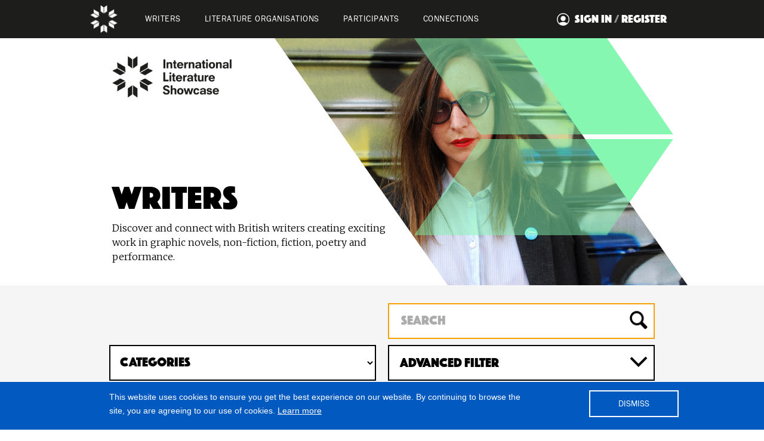

--- FILE ---
content_type: text/html; charset=utf-8
request_url: https://litshowcase.org/writers/?category=performance
body_size: 8291
content:
<!DOCTYPE html>
<html>
  <head>
    <meta charset="UTF-8" />
    <meta name="keywords" content="" />
    <meta name="description" content="" />
    <title>Writers - International Literature Showcase</title>
    <meta content="width=device-width, initial-scale=1" name="viewport" />
    <link href="https://litshowcase.org/workspace/assets/css/normalize.css" rel="stylesheet" type="text/css" />
    <link href="https://litshowcase.org/workspace/assets/css/components.css" rel="stylesheet" type="text/css" />
    <link href="https://litshowcase.org/workspace/assets/css/ils-wcn.css" rel="stylesheet" type="text/css" />
    <script src="https://litshowcase.org/workspace/assets/js/modernizr.js" type="text/javascript"></script>
    <script src="https://ajax.googleapis.com/ajax/libs/jquery/2.2.0/jquery.min.js" type="text/javascript"></script>
    <link rel="apple-touch-icon" sizes="180x180" href="https://litshowcase.org/workspace/assets/images/apple-touch-icon.png" />
    <link rel="icon" type="image/png" href="https://litshowcase.org/workspace/assets/images/favicon-32x32.png" sizes="32x32" />
    <link rel="icon" type="image/png" href="https://litshowcase.org/workspace/assets/images/favicon-16x16.png" sizes="16x16" />
    <link rel="manifest" href="https://litshowcase.org/workspace/assets/images/manifest.json" />
    <link rel="mask-icon" href="https://litshowcase.org/workspace/assets/images/safari-pinned-tab.svg" color="#5bbad5" />
    <meta name="theme-color" content="#ffffff" />
    <link href="https://fonts.googleapis.com/css?family=Merriweather:300,300i,700,700i" rel="stylesheet" />
    <script>
		  (function(i,s,o,g,r,a,m){i['GoogleAnalyticsObject']=r;i[r]=i[r]||function(){
		  (i[r].q=i[r].q||[]).push(arguments)},i[r].l=1*new Date();a=s.createElement(o),
		  m=s.getElementsByTagName(o)[0];a.async=1;a.src=g;m.parentNode.insertBefore(a,m)
		  })(window,document,'script','https://www.google-analytics.com/analytics.js','ga');
		
		  ga('create', 'UA-85705025-1', 'auto');
		  ga('send', 'pageview');
		
		</script>
  </head>
  <body>
    <div class="sign-in-section" id="registerform">
      <div class="signin-wrapper">
        <div class="sign-in-container"><a class="close close-sign-in-container w-inline-block" href="#"></a><a class="international-literature-showcase-logo-small w-inline-block" href="#"><img class="ils-logo" src="https://litshowcase.org/workspace/assets/images/ILS-logo.png" width="286" /></a><h2>REGISTER</h2>Registering makes it easy to save your favourite writers, organisations and articles. You can also join over 250 participants in our online discussion area and contribute your expertise to the ILS conversation.<div class="w-form"><form method="post" enctype="multipart/form-data"><input name="MAX_FILE_SIZE" type="hidden" value="2097152" /><label for="firstname">First Name:</label><input class="sign-up-form-field w-input" name="fields[first-name]" id="firstname" type="text" /><label for="firstname">Last Name:</label><input class="sign-up-form-field w-input" name="fields[last-name]" id="lastname" type="text" /><label for="email">Email Address:</label><input class="sign-up-form-field w-input" name="fields[email]" id="email" required="required" type="email" /><label for="pwd">PASSWORD:</label><input class="sign-up-form-field w-input" name="fields[password][password]" id="pwd" required="required" type="password" /><label for="pwdc">CONFIRM PASSWORD:</label><input class="sign-up-form-field w-input" name="fields[password][confirm]" id="pwdc" required="required" type="password" /><input name="action[register-member]" class="button signin-reg-button w-button" type="submit" value="REGISTER" /></form><div class="w-form-done"><div>Thank you! Your submission has been received!</div></div><div class="w-form-fail"><div>Oops! Something went wrong while submitting the form</div></div></div></div>
      </div>
    </div>
    <div class="sign-in-section" id="loginform">
      <div class="signin-wrapper">
        <div class="sign-in-container">
          <a class="close close-sign-in-container w-inline-block" href="#"></a>
          <a class="international-literature-showcase-logo-small w-inline-block" href="#">
            <img class="ils-logo" src="https://litshowcase.org/workspace/assets/images/ILS-logo.png" width="286" />
          </a>
          <h2>SIGN IN</h2>
          <div class="w-form">
            <form method="post" autocomplete="off">
              <label for="email">Email Address:</label>
              <input class="sign-up-form-field w-input" id="email" name="fields[email]" required="required" type="email" />
              <label for="email">Password:</label>
              <input class="sign-up-form-field w-input" id="email" name="fields[password]" required="required" type="password" />
              <input type="hidden" name="redirect" value="https://litshowcase.org/dashboard" />
              <input class="button signin-reg-button w-button" name="member-action[login]" type="submit" value="Login" />
            </form>
            <div class="w-form-done">
              <div>Thank you! Your submission has been received!</div>
            </div>
            <div class="w-form-fail">
              <div>Oops! Something went wrong while submitting the form</div>
            </div>
          </div>
          <p>
            <span class="show-forgotten">Forgotten your password?</span>
          </p>
        </div>
        <div class="sign-in-register-container">
          <h2>Not a member yet?</h2>
          <span class="button signin-reg-button w-button show-register">REGISTER</span>
        </div>
      </div>
    </div>
    <div class="sign-in-section" id="forgottenform">
      <div class="signin-wrapper">
        <div class="sign-in-container">
          <a class="close close-sign-in-container w-inline-block" href="#"></a>
          <a class="international-literature-showcase-logo-small w-inline-block" href="#">
            <img class="ils-logo" src="https://litshowcase.org/workspace/assets/images/ILS-logo.png" width="286" />
          </a>
          <h2>FORGOTTEN PASSWORD?</h2>
          <div class="w-form">
            <form method="post" enctype="multipart/form-data">
              <label for="emailRecover">Email Address:</label>
              <input class="sign-up-form-field w-input" id="emailRecover" name="fields[email]" required="required" type="email" />
              <input class="sign-up-form-field w-input" name="fields[guid]" type="hidden" value="17690028368737" />
              <input class="button signin-reg-button w-button" name="action[password-recovery]" type="submit" value="Reset Password" />
            </form>
          </div>
        </div>
        <div class="sign-in-register-container">
          <h2>Remembered your password?</h2>
          <span class="button signin-reg-button w-button show-login">LOG IN</span>
        </div>
      </div>
    </div>
    <div class="alert-container">
      <div class="alert-wrapper w-clearfix">
        <a class="dismiss-button-container w-inline-block" data-ix="dismiss-alert" href="#">
          <p class="dismiss-text">DISMISS</p>
        </a>
        <p class="alert-text" id="favouriteAlert"></p>
      </div>
    </div>
    <div class="form-alert-container">
      <div class="alert-wrapper w-clearfix">
        <p class="alert-text" id="formAlert"></p>
      </div>
    </div>
    <div class="nav-bar w-nav" data-animation="default" data-collapse="medium" data-doc-height="1" data-duration="400" data-easing="ease-out" data-easing2="ease-in" data-no-scroll="1">
      <div class="nav-container w-clearfix">
        <a class="ils-mobile-nav-logo w-inline-block" href="https://litshowcase.org"></a>
        <div class="menu-button w-clearfix w-nav-button">
          <div class="menu-button-icon w-icon-nav-menu"></div>
          <div class="menu-text">MENU</div>
        </div>
        <nav class="nav-menu w-clearfix w-nav-menu" role="navigation">
          <a class="ils-nav-logo w-inline-block" href="https://litshowcase.org">
            <img src="https://litshowcase.org/workspace/assets/images/ILS-small-logo.png" width="46" />
          </a>
          <a class="main-nav-link w-nav-link" href="https://litshowcase.org/writers">WRITERS</a>
          <a class="main-nav-link w-nav-link" href="https://litshowcase.org/organisations">LITERATURE organisations</a>
          <a class="main-nav-link w-nav-link" href="https://litshowcase.org/participants">PARTICIPANTS</a>
          <a class="main-nav-link w-nav-link" href="https://litshowcase.org/connections">Connections</a>
          <span class="sign-in-nav-link w-nav-link show-login">SIGN IN <span class="fifty-opacity">/</span> REGISTER</span>
        </nav>
      </div>
    </div>
    <article class="hero-writer-org-section">
      <div class="writer-org-header-container">
        <div class="writer-org-mask"></div>
        <div class="header-writer-org-image-wrapper">
          <div class="header-writer-org-image" style="background:url(https://litshowcase.org/workspace/images/site/joanna-walsh-web-hero.jpg)"></div>
        </div>
        <div class="writer-org-header">
          <a class="international-literature-showcase-logo-small w-inline-block" href="https://litshowcase.org">
            <img class="ils-logo" src="https://litshowcase.org/workspace/assets/images/ILS-logo.png" width="286" />
          </a>
          <div class="sub-page-header-left-container">
            <h1 class="h1-display-header">Writers</h1>
            <p class="display-text">Discover and connect with British writers creating exciting work in graphic novels, non-fiction, fiction, poetry and performance.
</p>
          </div>
        </div>
      </div>
    </article>
    <article class="filter-wrapper">
      <div class="w-row writers-organisations-filter-row">
        <div class="w-col w-col-6 w-col-stack writers-org-filter-column-1">
          <div class="form-filter-wrapper w-clearfix w-form">
            <select class="filter-dropdown w-select" data-name="Field-2" id="Field-5" name="Field-2">
              <option selected="selected" disabled="disabled">CATEGORIES</option>
              <option value="https://litshowcase.org/writers">All Writers</option>
              <option value="https://litshowcase.org/writers/?category=fiction">Fiction</option>
              <option value="https://litshowcase.org/writers/?category=graphic-novels">Graphic Novels</option>
              <option value="https://litshowcase.org/writers/?category=non-fiction">Non Fiction</option>
              <option value="https://litshowcase.org/writers/?category=performance">Performance</option>
              <option value="https://litshowcase.org/writers/?category=poetry">Poetry</option>
            </select>
          </div>
        </div>
        <div class="w-col w-col-6 w-col-stack writers-org-filter-column-2">
          <div class="search-box w-clearfix">
            <form method="get" id="searchForm" action="https://litshowcase.org//writers">
              <input type="text" id="search" name="search" placeholder="Search" />
              <div class="magnifying-glass-icon-container">
                <img class="magnifying-glass-icon" src="https://litshowcase.org/workspace/assets/images/magnifying-glass.png" width="30" />
              </div>
            </form>
          </div>
          <div class="more-filter-options w-clearfix" data-ix="open-advanced-filter">
            <h3 class="search-box-placeholder-text">Advanced Filter</h3>
            <div class="more-filter-options-icon">
              <img src="https://litshowcase.org/workspace/assets/images/down-arrow.png" width="30" />
            </div>
          </div>
        </div>
      </div>
    </article>
    <article class="advanced-filter-section" data-ix="advanced-filterdropdown">
      <div class="advanced-filter-content-container" data-ix="fade-in-filter-content">
        <div class="category-tag-container writer-tag-group w-clearfix">
          <h2>Creates</h2>
          <div class="advanced-filter-tag-container w-clearfix">
            <a class="advanced-filter-tag main-tag" data-tag="drama" data-ix="reveal-added-and-delete" href="#">Drama</a>
            <div class="advanced-filter-tag-background">Drama</div>
            <div class="added-container" data-ix="hide-added-initial-load">
              <p class="category-text-white">ADDED</p>
            </div>
            <a class="delete-container w-inline-block" data-ix="hide-delete" href="#"></a>
          </div>
          <div class="advanced-filter-tag-container w-clearfix">
            <a class="advanced-filter-tag main-tag" data-tag="non-fiction" data-ix="reveal-added-and-delete" href="#">Non-fiction</a>
            <div class="advanced-filter-tag-background">Non-fiction</div>
            <div class="added-container" data-ix="hide-added-initial-load">
              <p class="category-text-white">ADDED</p>
            </div>
            <a class="delete-container w-inline-block" data-ix="hide-delete" href="#"></a>
          </div>
          <div class="advanced-filter-tag-container w-clearfix">
            <a class="advanced-filter-tag main-tag" data-tag="graphic-novels" data-ix="reveal-added-and-delete" href="#">Graphic Novels</a>
            <div class="advanced-filter-tag-background">Graphic Novels</div>
            <div class="added-container" data-ix="hide-added-initial-load">
              <p class="category-text-white">ADDED</p>
            </div>
            <a class="delete-container w-inline-block" data-ix="hide-delete" href="#"></a>
          </div>
          <div class="advanced-filter-tag-container w-clearfix">
            <a class="advanced-filter-tag main-tag" data-tag="fiction" data-ix="reveal-added-and-delete" href="#">Fiction</a>
            <div class="advanced-filter-tag-background">Fiction</div>
            <div class="added-container" data-ix="hide-added-initial-load">
              <p class="category-text-white">ADDED</p>
            </div>
            <a class="delete-container w-inline-block" data-ix="hide-delete" href="#"></a>
          </div>
          <div class="advanced-filter-tag-container w-clearfix">
            <a class="advanced-filter-tag main-tag" data-tag="performance" data-ix="reveal-added-and-delete" href="#">Performance</a>
            <div class="advanced-filter-tag-background">Performance</div>
            <div class="added-container" data-ix="hide-added-initial-load">
              <p class="category-text-white">ADDED</p>
            </div>
            <a class="delete-container w-inline-block" data-ix="hide-delete" href="#"></a>
          </div>
          <div class="advanced-filter-tag-container w-clearfix">
            <a class="advanced-filter-tag main-tag" data-tag="poetry" data-ix="reveal-added-and-delete" href="#">Poetry</a>
            <div class="advanced-filter-tag-background">Poetry</div>
            <div class="added-container" data-ix="hide-added-initial-load">
              <p class="category-text-white">ADDED</p>
            </div>
            <a class="delete-container w-inline-block" data-ix="hide-delete" href="#"></a>
          </div>
        </div>
        <div class="category-tag-container writer-tag-group w-clearfix">
          <h2>Genre</h2>
          <div class="advanced-filter-tag-container w-clearfix">
            <a class="advanced-filter-tag genre-tag" data-tag="memoir" data-ix="reveal-added-and-delete" href="#">Memoir</a>
            <div class="advanced-filter-tag-background">Memoir</div>
            <div class="added-container" data-ix="hide-added-initial-load">
              <p class="category-text-white">ADDED</p>
            </div>
            <a class="delete-container w-inline-block" data-ix="hide-delete" href="#"></a>
          </div>
          <div class="advanced-filter-tag-container w-clearfix">
            <a class="advanced-filter-tag genre-tag" data-tag="graphic-non-fiction" data-ix="reveal-added-and-delete" href="#">Graphic non-fiction</a>
            <div class="advanced-filter-tag-background">Graphic non-fiction</div>
            <div class="added-container" data-ix="hide-added-initial-load">
              <p class="category-text-white">ADDED</p>
            </div>
            <a class="delete-container w-inline-block" data-ix="hide-delete" href="#"></a>
          </div>
          <div class="advanced-filter-tag-container w-clearfix">
            <a class="advanced-filter-tag genre-tag" data-tag="graphic-biography" data-ix="reveal-added-and-delete" href="#">Graphic biography</a>
            <div class="advanced-filter-tag-background">Graphic biography</div>
            <div class="added-container" data-ix="hide-added-initial-load">
              <p class="category-text-white">ADDED</p>
            </div>
            <a class="delete-container w-inline-block" data-ix="hide-delete" href="#"></a>
          </div>
          <div class="advanced-filter-tag-container w-clearfix">
            <a class="advanced-filter-tag genre-tag" data-tag="biography" data-ix="reveal-added-and-delete" href="#">Biography</a>
            <div class="advanced-filter-tag-background">Biography</div>
            <div class="added-container" data-ix="hide-added-initial-load">
              <p class="category-text-white">ADDED</p>
            </div>
            <a class="delete-container w-inline-block" data-ix="hide-delete" href="#"></a>
          </div>
          <div class="advanced-filter-tag-container w-clearfix">
            <a class="advanced-filter-tag genre-tag" data-tag="graphic-novels" data-ix="reveal-added-and-delete" href="#">Graphic novels</a>
            <div class="advanced-filter-tag-background">Graphic novels</div>
            <div class="added-container" data-ix="hide-added-initial-load">
              <p class="category-text-white">ADDED</p>
            </div>
            <a class="delete-container w-inline-block" data-ix="hide-delete" href="#"></a>
          </div>
          <div class="advanced-filter-tag-container w-clearfix">
            <a class="advanced-filter-tag genre-tag" data-tag="literary-fiction" data-ix="reveal-added-and-delete" href="#">Literary fiction</a>
            <div class="advanced-filter-tag-background">Literary fiction</div>
            <div class="added-container" data-ix="hide-added-initial-load">
              <p class="category-text-white">ADDED</p>
            </div>
            <a class="delete-container w-inline-block" data-ix="hide-delete" href="#"></a>
          </div>
          <div class="advanced-filter-tag-container w-clearfix">
            <a class="advanced-filter-tag genre-tag" data-tag="science-fiction" data-ix="reveal-added-and-delete" href="#">Science fiction</a>
            <div class="advanced-filter-tag-background">Science fiction</div>
            <div class="added-container" data-ix="hide-added-initial-load">
              <p class="category-text-white">ADDED</p>
            </div>
            <a class="delete-container w-inline-block" data-ix="hide-delete" href="#"></a>
          </div>
          <div class="advanced-filter-tag-container w-clearfix">
            <a class="advanced-filter-tag genre-tag" data-tag="historical-fiction" data-ix="reveal-added-and-delete" href="#">Historical fiction</a>
            <div class="advanced-filter-tag-background">Historical fiction</div>
            <div class="added-container" data-ix="hide-added-initial-load">
              <p class="category-text-white">ADDED</p>
            </div>
            <a class="delete-container w-inline-block" data-ix="hide-delete" href="#"></a>
          </div>
          <div class="advanced-filter-tag-container w-clearfix">
            <a class="advanced-filter-tag genre-tag" data-tag="young-adult" data-ix="reveal-added-and-delete" href="#">Young adult</a>
            <div class="advanced-filter-tag-background">Young adult</div>
            <div class="added-container" data-ix="hide-added-initial-load">
              <p class="category-text-white">ADDED</p>
            </div>
            <a class="delete-container w-inline-block" data-ix="hide-delete" href="#"></a>
          </div>
          <div class="advanced-filter-tag-container w-clearfix">
            <a class="advanced-filter-tag genre-tag" data-tag="academic-critical-writing" data-ix="reveal-added-and-delete" href="#">Academic / critical writing</a>
            <div class="advanced-filter-tag-background">Academic / critical writing</div>
            <div class="added-container" data-ix="hide-added-initial-load">
              <p class="category-text-white">ADDED</p>
            </div>
            <a class="delete-container w-inline-block" data-ix="hide-delete" href="#"></a>
          </div>
          <div class="advanced-filter-tag-container w-clearfix">
            <a class="advanced-filter-tag genre-tag" data-tag="drama" data-ix="reveal-added-and-delete" href="#">Drama</a>
            <div class="advanced-filter-tag-background">Drama</div>
            <div class="added-container" data-ix="hide-added-initial-load">
              <p class="category-text-white">ADDED</p>
            </div>
            <a class="delete-container w-inline-block" data-ix="hide-delete" href="#"></a>
          </div>
          <div class="advanced-filter-tag-container w-clearfix">
            <a class="advanced-filter-tag genre-tag" data-tag="journalism" data-ix="reveal-added-and-delete" href="#">Journalism</a>
            <div class="advanced-filter-tag-background">Journalism</div>
            <div class="added-container" data-ix="hide-added-initial-load">
              <p class="category-text-white">ADDED</p>
            </div>
            <a class="delete-container w-inline-block" data-ix="hide-delete" href="#"></a>
          </div>
          <div class="advanced-filter-tag-container w-clearfix">
            <a class="advanced-filter-tag genre-tag" data-tag="horror" data-ix="reveal-added-and-delete" href="#">Horror</a>
            <div class="advanced-filter-tag-background">Horror</div>
            <div class="added-container" data-ix="hide-added-initial-load">
              <p class="category-text-white">ADDED</p>
            </div>
            <a class="delete-container w-inline-block" data-ix="hide-delete" href="#"></a>
          </div>
          <div class="advanced-filter-tag-container w-clearfix">
            <a class="advanced-filter-tag genre-tag" data-tag="fantasy" data-ix="reveal-added-and-delete" href="#">Fantasy</a>
            <div class="advanced-filter-tag-background">Fantasy</div>
            <div class="added-container" data-ix="hide-added-initial-load">
              <p class="category-text-white">ADDED</p>
            </div>
            <a class="delete-container w-inline-block" data-ix="hide-delete" href="#"></a>
          </div>
          <div class="advanced-filter-tag-container w-clearfix">
            <a class="advanced-filter-tag genre-tag" data-tag="romantic-fiction" data-ix="reveal-added-and-delete" href="#">Romantic fiction</a>
            <div class="advanced-filter-tag-background">Romantic fiction</div>
            <div class="added-container" data-ix="hide-added-initial-load">
              <p class="category-text-white">ADDED</p>
            </div>
            <a class="delete-container w-inline-block" data-ix="hide-delete" href="#"></a>
          </div>
          <div class="advanced-filter-tag-container w-clearfix">
            <a class="advanced-filter-tag genre-tag" data-tag="crime-fiction" data-ix="reveal-added-and-delete" href="#">Crime fiction</a>
            <div class="advanced-filter-tag-background">Crime fiction</div>
            <div class="added-container" data-ix="hide-added-initial-load">
              <p class="category-text-white">ADDED</p>
            </div>
            <a class="delete-container w-inline-block" data-ix="hide-delete" href="#"></a>
          </div>
        </div>
        <div class="category-tag-container writer-tag-group w-clearfix">
          <h2>Themes in work</h2>
          <div class="advanced-filter-tag-container w-clearfix">
            <a class="advanced-filter-tag theme-tag" data-tag="neurology" data-ix="reveal-added-and-delete" href="#">Neurology</a>
            <div class="advanced-filter-tag-background">Neurology</div>
            <div class="added-container" data-ix="hide-added-initial-load">
              <p class="category-text-white">ADDED</p>
            </div>
            <a class="delete-container w-inline-block" data-ix="hide-delete" href="#"></a>
          </div>
          <div class="advanced-filter-tag-container w-clearfix">
            <a class="advanced-filter-tag theme-tag" data-tag="language" data-ix="reveal-added-and-delete" href="#">Language</a>
            <div class="advanced-filter-tag-background">Language</div>
            <div class="added-container" data-ix="hide-added-initial-load">
              <p class="category-text-white">ADDED</p>
            </div>
            <a class="delete-container w-inline-block" data-ix="hide-delete" href="#"></a>
          </div>
          <div class="advanced-filter-tag-container w-clearfix">
            <a class="advanced-filter-tag theme-tag" data-tag="love-and-relationships" data-ix="reveal-added-and-delete" href="#">Love and relationships</a>
            <div class="advanced-filter-tag-background">Love and relationships</div>
            <div class="added-container" data-ix="hide-added-initial-load">
              <p class="category-text-white">ADDED</p>
            </div>
            <a class="delete-container w-inline-block" data-ix="hide-delete" href="#"></a>
          </div>
          <div class="advanced-filter-tag-container w-clearfix">
            <a class="advanced-filter-tag theme-tag" data-tag="spirituality-and-religion" data-ix="reveal-added-and-delete" href="#">Spirituality and religion</a>
            <div class="advanced-filter-tag-background">Spirituality and religion</div>
            <div class="added-container" data-ix="hide-added-initial-load">
              <p class="category-text-white">ADDED</p>
            </div>
            <a class="delete-container w-inline-block" data-ix="hide-delete" href="#"></a>
          </div>
          <div class="advanced-filter-tag-container w-clearfix">
            <a class="advanced-filter-tag theme-tag" data-tag="economics" data-ix="reveal-added-and-delete" href="#">Economics</a>
            <div class="advanced-filter-tag-background">Economics</div>
            <div class="added-container" data-ix="hide-added-initial-load">
              <p class="category-text-white">ADDED</p>
            </div>
            <a class="delete-container w-inline-block" data-ix="hide-delete" href="#"></a>
          </div>
          <div class="advanced-filter-tag-container w-clearfix">
            <a class="advanced-filter-tag theme-tag" data-tag="children" data-ix="reveal-added-and-delete" href="#">Children</a>
            <div class="advanced-filter-tag-background">Children</div>
            <div class="added-container" data-ix="hide-added-initial-load">
              <p class="category-text-white">ADDED</p>
            </div>
            <a class="delete-container w-inline-block" data-ix="hide-delete" href="#"></a>
          </div>
          <div class="advanced-filter-tag-container w-clearfix">
            <a class="advanced-filter-tag theme-tag" data-tag="family" data-ix="reveal-added-and-delete" href="#">Family</a>
            <div class="advanced-filter-tag-background">Family</div>
            <div class="added-container" data-ix="hide-added-initial-load">
              <p class="category-text-white">ADDED</p>
            </div>
            <a class="delete-container w-inline-block" data-ix="hide-delete" href="#"></a>
          </div>
          <div class="advanced-filter-tag-container w-clearfix">
            <a class="advanced-filter-tag theme-tag" data-tag="conflict" data-ix="reveal-added-and-delete" href="#">Conflict</a>
            <div class="advanced-filter-tag-background">Conflict</div>
            <div class="added-container" data-ix="hide-added-initial-load">
              <p class="category-text-white">ADDED</p>
            </div>
            <a class="delete-container w-inline-block" data-ix="hide-delete" href="#"></a>
          </div>
          <div class="advanced-filter-tag-container w-clearfix">
            <a class="advanced-filter-tag theme-tag" data-tag="travel" data-ix="reveal-added-and-delete" href="#">Travel</a>
            <div class="advanced-filter-tag-background">Travel</div>
            <div class="added-container" data-ix="hide-added-initial-load">
              <p class="category-text-white">ADDED</p>
            </div>
            <a class="delete-container w-inline-block" data-ix="hide-delete" href="#"></a>
          </div>
          <div class="advanced-filter-tag-container w-clearfix">
            <a class="advanced-filter-tag theme-tag" data-tag="migration" data-ix="reveal-added-and-delete" href="#">Migration</a>
            <div class="advanced-filter-tag-background">Migration</div>
            <div class="added-container" data-ix="hide-added-initial-load">
              <p class="category-text-white">ADDED</p>
            </div>
            <a class="delete-container w-inline-block" data-ix="hide-delete" href="#"></a>
          </div>
          <div class="advanced-filter-tag-container w-clearfix">
            <a class="advanced-filter-tag theme-tag" data-tag="ethnicity" data-ix="reveal-added-and-delete" href="#">Ethnicity</a>
            <div class="advanced-filter-tag-background">Ethnicity</div>
            <div class="added-container" data-ix="hide-added-initial-load">
              <p class="category-text-white">ADDED</p>
            </div>
            <a class="delete-container w-inline-block" data-ix="hide-delete" href="#"></a>
          </div>
          <div class="advanced-filter-tag-container w-clearfix">
            <a class="advanced-filter-tag theme-tag" data-tag="youth-culture" data-ix="reveal-added-and-delete" href="#">Youth culture</a>
            <div class="advanced-filter-tag-background">Youth culture</div>
            <div class="added-container" data-ix="hide-added-initial-load">
              <p class="category-text-white">ADDED</p>
            </div>
            <a class="delete-container w-inline-block" data-ix="hide-delete" href="#"></a>
          </div>
          <div class="advanced-filter-tag-container w-clearfix">
            <a class="advanced-filter-tag theme-tag" data-tag="nature" data-ix="reveal-added-and-delete" href="#">Nature</a>
            <div class="advanced-filter-tag-background">Nature</div>
            <div class="added-container" data-ix="hide-added-initial-load">
              <p class="category-text-white">ADDED</p>
            </div>
            <a class="delete-container w-inline-block" data-ix="hide-delete" href="#"></a>
          </div>
          <div class="advanced-filter-tag-container w-clearfix">
            <a class="advanced-filter-tag theme-tag" data-tag="society" data-ix="reveal-added-and-delete" href="#">Society</a>
            <div class="advanced-filter-tag-background">Society</div>
            <div class="added-container" data-ix="hide-added-initial-load">
              <p class="category-text-white">ADDED</p>
            </div>
            <a class="delete-container w-inline-block" data-ix="hide-delete" href="#"></a>
          </div>
          <div class="advanced-filter-tag-container w-clearfix">
            <a class="advanced-filter-tag theme-tag" data-tag="identity" data-ix="reveal-added-and-delete" href="#">Identity</a>
            <div class="advanced-filter-tag-background">Identity</div>
            <div class="added-container" data-ix="hide-added-initial-load">
              <p class="category-text-white">ADDED</p>
            </div>
            <a class="delete-container w-inline-block" data-ix="hide-delete" href="#"></a>
          </div>
          <div class="advanced-filter-tag-container w-clearfix">
            <a class="advanced-filter-tag theme-tag" data-tag="art-and-music" data-ix="reveal-added-and-delete" href="#">Art and music</a>
            <div class="advanced-filter-tag-background">Art and music</div>
            <div class="added-container" data-ix="hide-added-initial-load">
              <p class="category-text-white">ADDED</p>
            </div>
            <a class="delete-container w-inline-block" data-ix="hide-delete" href="#"></a>
          </div>
          <div class="advanced-filter-tag-container w-clearfix">
            <a class="advanced-filter-tag theme-tag" data-tag="philosophy" data-ix="reveal-added-and-delete" href="#">Philosophy</a>
            <div class="advanced-filter-tag-background">Philosophy</div>
            <div class="added-container" data-ix="hide-added-initial-load">
              <p class="category-text-white">ADDED</p>
            </div>
            <a class="delete-container w-inline-block" data-ix="hide-delete" href="#"></a>
          </div>
          <div class="advanced-filter-tag-container w-clearfix">
            <a class="advanced-filter-tag theme-tag" data-tag="sex" data-ix="reveal-added-and-delete" href="#">Sex</a>
            <div class="advanced-filter-tag-background">Sex</div>
            <div class="added-container" data-ix="hide-added-initial-load">
              <p class="category-text-white">ADDED</p>
            </div>
            <a class="delete-container w-inline-block" data-ix="hide-delete" href="#"></a>
          </div>
          <div class="advanced-filter-tag-container w-clearfix">
            <a class="advanced-filter-tag theme-tag" data-tag="sexuality" data-ix="reveal-added-and-delete" href="#">Sexuality</a>
            <div class="advanced-filter-tag-background">Sexuality</div>
            <div class="added-container" data-ix="hide-added-initial-load">
              <p class="category-text-white">ADDED</p>
            </div>
            <a class="delete-container w-inline-block" data-ix="hide-delete" href="#"></a>
          </div>
          <div class="advanced-filter-tag-container w-clearfix">
            <a class="advanced-filter-tag theme-tag" data-tag="feminism" data-ix="reveal-added-and-delete" href="#">Feminism</a>
            <div class="advanced-filter-tag-background">Feminism</div>
            <div class="added-container" data-ix="hide-added-initial-load">
              <p class="category-text-white">ADDED</p>
            </div>
            <a class="delete-container w-inline-block" data-ix="hide-delete" href="#"></a>
          </div>
          <div class="advanced-filter-tag-container w-clearfix">
            <a class="advanced-filter-tag theme-tag" data-tag="gender" data-ix="reveal-added-and-delete" href="#">Gender</a>
            <div class="advanced-filter-tag-background">Gender</div>
            <div class="added-container" data-ix="hide-added-initial-load">
              <p class="category-text-white">ADDED</p>
            </div>
            <a class="delete-container w-inline-block" data-ix="hide-delete" href="#"></a>
          </div>
          <div class="advanced-filter-tag-container w-clearfix">
            <a class="advanced-filter-tag theme-tag" data-tag="health" data-ix="reveal-added-and-delete" href="#">Health</a>
            <div class="advanced-filter-tag-background">Health</div>
            <div class="added-container" data-ix="hide-added-initial-load">
              <p class="category-text-white">ADDED</p>
            </div>
            <a class="delete-container w-inline-block" data-ix="hide-delete" href="#"></a>
          </div>
          <div class="advanced-filter-tag-container w-clearfix">
            <a class="advanced-filter-tag theme-tag" data-tag="science-and-technology" data-ix="reveal-added-and-delete" href="#">Science and technology</a>
            <div class="advanced-filter-tag-background">Science and technology</div>
            <div class="added-container" data-ix="hide-added-initial-load">
              <p class="category-text-white">ADDED</p>
            </div>
            <a class="delete-container w-inline-block" data-ix="hide-delete" href="#"></a>
          </div>
          <div class="advanced-filter-tag-container w-clearfix">
            <a class="advanced-filter-tag theme-tag" data-tag="environment" data-ix="reveal-added-and-delete" href="#">Environment</a>
            <div class="advanced-filter-tag-background">Environment</div>
            <div class="added-container" data-ix="hide-added-initial-load">
              <p class="category-text-white">ADDED</p>
            </div>
            <a class="delete-container w-inline-block" data-ix="hide-delete" href="#"></a>
          </div>
          <div class="advanced-filter-tag-container w-clearfix">
            <a class="advanced-filter-tag theme-tag" data-tag="politics" data-ix="reveal-added-and-delete" href="#">Politics</a>
            <div class="advanced-filter-tag-background">Politics</div>
            <div class="added-container" data-ix="hide-added-initial-load">
              <p class="category-text-white">ADDED</p>
            </div>
            <a class="delete-container w-inline-block" data-ix="hide-delete" href="#"></a>
          </div>
          <div class="advanced-filter-tag-container w-clearfix">
            <a class="advanced-filter-tag theme-tag" data-tag="world-history" data-ix="reveal-added-and-delete" href="#">World history</a>
            <div class="advanced-filter-tag-background">World history</div>
            <div class="added-container" data-ix="hide-added-initial-load">
              <p class="category-text-white">ADDED</p>
            </div>
            <a class="delete-container w-inline-block" data-ix="hide-delete" href="#"></a>
          </div>
          <div class="advanced-filter-tag-container w-clearfix">
            <a class="advanced-filter-tag theme-tag" data-tag="british-history" data-ix="reveal-added-and-delete" href="#">British history</a>
            <div class="advanced-filter-tag-background">British history</div>
            <div class="added-container" data-ix="hide-added-initial-load">
              <p class="category-text-white">ADDED</p>
            </div>
            <a class="delete-container w-inline-block" data-ix="hide-delete" href="#"></a>
          </div>
          <div class="advanced-filter-tag-container w-clearfix">
            <a class="advanced-filter-tag theme-tag" data-tag="life-outside-britain" data-ix="reveal-added-and-delete" href="#">Life outside Britain</a>
            <div class="advanced-filter-tag-background">Life outside Britain</div>
            <div class="added-container" data-ix="hide-added-initial-load">
              <p class="category-text-white">ADDED</p>
            </div>
            <a class="delete-container w-inline-block" data-ix="hide-delete" href="#"></a>
          </div>
          <div class="advanced-filter-tag-container w-clearfix">
            <a class="advanced-filter-tag theme-tag" data-tag="life-in-britain" data-ix="reveal-added-and-delete" href="#">Life in Britain</a>
            <div class="advanced-filter-tag-background">Life in Britain</div>
            <div class="added-container" data-ix="hide-added-initial-load">
              <p class="category-text-white">ADDED</p>
            </div>
            <a class="delete-container w-inline-block" data-ix="hide-delete" href="#"></a>
          </div>
          <div class="advanced-filter-tag-container w-clearfix">
            <a class="advanced-filter-tag theme-tag" data-tag="global-issues" data-ix="reveal-added-and-delete" href="#">Global issues</a>
            <div class="advanced-filter-tag-background">Global issues</div>
            <div class="added-container" data-ix="hide-added-initial-load">
              <p class="category-text-white">ADDED</p>
            </div>
            <a class="delete-container w-inline-block" data-ix="hide-delete" href="#"></a>
          </div>
          <div class="advanced-filter-tag-container w-clearfix">
            <a class="advanced-filter-tag theme-tag" data-tag="rural" data-ix="reveal-added-and-delete" href="#">Rural</a>
            <div class="advanced-filter-tag-background">Rural</div>
            <div class="added-container" data-ix="hide-added-initial-load">
              <p class="category-text-white">ADDED</p>
            </div>
            <a class="delete-container w-inline-block" data-ix="hide-delete" href="#"></a>
          </div>
          <div class="advanced-filter-tag-container w-clearfix">
            <a class="advanced-filter-tag theme-tag" data-tag="urban" data-ix="reveal-added-and-delete" href="#">Urban</a>
            <div class="advanced-filter-tag-background">Urban</div>
            <div class="added-container" data-ix="hide-added-initial-load">
              <p class="category-text-white">ADDED</p>
            </div>
            <a class="delete-container w-inline-block" data-ix="hide-delete" href="#"></a>
          </div>
        </div>
        <div class="category-tag-container writer-tag-group w-clearfix">
          <h2>Preferred Activities</h2>
          <div class="advanced-filter-tag-container w-clearfix">
            <a class="advanced-filter-tag activity-tag" data-tag="hosted-conversation" data-ix="reveal-added-and-delete" href="#">Hosted conversation</a>
            <div class="advanced-filter-tag-background">Hosted conversation</div>
            <div class="added-container" data-ix="hide-added-initial-load">
              <p class="category-text-white">ADDED</p>
            </div>
            <a class="delete-container w-inline-block" data-ix="hide-delete" href="#"></a>
          </div>
          <div class="advanced-filter-tag-container w-clearfix">
            <a class="advanced-filter-tag activity-tag" data-tag="artistic-collaborations" data-ix="reveal-added-and-delete" href="#">Artistic collaborations</a>
            <div class="advanced-filter-tag-background">Artistic collaborations</div>
            <div class="added-container" data-ix="hide-added-initial-load">
              <p class="category-text-white">ADDED</p>
            </div>
            <a class="delete-container w-inline-block" data-ix="hide-delete" href="#"></a>
          </div>
          <div class="advanced-filter-tag-container w-clearfix">
            <a class="advanced-filter-tag activity-tag" data-tag="community-engagement" data-ix="reveal-added-and-delete" href="#">Community engagement</a>
            <div class="advanced-filter-tag-background">Community engagement</div>
            <div class="added-container" data-ix="hide-added-initial-load">
              <p class="category-text-white">ADDED</p>
            </div>
            <a class="delete-container w-inline-block" data-ix="hide-delete" href="#"></a>
          </div>
          <div class="advanced-filter-tag-container w-clearfix">
            <a class="advanced-filter-tag activity-tag" data-tag="work-with-secondary-schools-11-16" data-ix="reveal-added-and-delete" href="#">Work with secondary schools (11 - 16)</a>
            <div class="advanced-filter-tag-background">Work with secondary schools (11 - 16)</div>
            <div class="added-container" data-ix="hide-added-initial-load">
              <p class="category-text-white">ADDED</p>
            </div>
            <a class="delete-container w-inline-block" data-ix="hide-delete" href="#"></a>
          </div>
          <div class="advanced-filter-tag-container w-clearfix">
            <a class="advanced-filter-tag activity-tag" data-tag="work-with-primary-schools-5-11" data-ix="reveal-added-and-delete" href="#">Work with primary schools (5 -11)</a>
            <div class="advanced-filter-tag-background">Work with primary schools (5 -11)</div>
            <div class="added-container" data-ix="hide-added-initial-load">
              <p class="category-text-white">ADDED</p>
            </div>
            <a class="delete-container w-inline-block" data-ix="hide-delete" href="#"></a>
          </div>
          <div class="advanced-filter-tag-container w-clearfix">
            <a class="advanced-filter-tag activity-tag" data-tag="writing-workshops-masterclass" data-ix="reveal-added-and-delete" href="#">Writing workshops: masterclass</a>
            <div class="advanced-filter-tag-background">Writing workshops: masterclass</div>
            <div class="added-container" data-ix="hide-added-initial-load">
              <p class="category-text-white">ADDED</p>
            </div>
            <a class="delete-container w-inline-block" data-ix="hide-delete" href="#"></a>
          </div>
          <div class="advanced-filter-tag-container w-clearfix">
            <a class="advanced-filter-tag activity-tag" data-tag="writing-workshops-emerging-writers" data-ix="reveal-added-and-delete" href="#">Writing workshops: emerging writers</a>
            <div class="advanced-filter-tag-background">Writing workshops: emerging writers</div>
            <div class="added-container" data-ix="hide-added-initial-load">
              <p class="category-text-white">ADDED</p>
            </div>
            <a class="delete-container w-inline-block" data-ix="hide-delete" href="#"></a>
          </div>
          <div class="advanced-filter-tag-container w-clearfix">
            <a class="advanced-filter-tag activity-tag" data-tag="reading" data-ix="reveal-added-and-delete" href="#">Reading</a>
            <div class="advanced-filter-tag-background">Reading</div>
            <div class="added-container" data-ix="hide-added-initial-load">
              <p class="category-text-white">ADDED</p>
            </div>
            <a class="delete-container w-inline-block" data-ix="hide-delete" href="#"></a>
          </div>
          <div class="advanced-filter-tag-container w-clearfix">
            <a class="advanced-filter-tag activity-tag" data-tag="lecture" data-ix="reveal-added-and-delete" href="#">Lecture</a>
            <div class="advanced-filter-tag-background">Lecture</div>
            <div class="added-container" data-ix="hide-added-initial-load">
              <p class="category-text-white">ADDED</p>
            </div>
            <a class="delete-container w-inline-block" data-ix="hide-delete" href="#"></a>
          </div>
          <div class="advanced-filter-tag-container w-clearfix">
            <a class="advanced-filter-tag activity-tag" data-tag="performance" data-ix="reveal-added-and-delete" href="#">Performance</a>
            <div class="advanced-filter-tag-background">Performance</div>
            <div class="added-container" data-ix="hide-added-initial-load">
              <p class="category-text-white">ADDED</p>
            </div>
            <a class="delete-container w-inline-block" data-ix="hide-delete" href="#"></a>
          </div>
          <div class="advanced-filter-tag-container w-clearfix">
            <a class="advanced-filter-tag activity-tag" data-tag="in-conversation-with-other-artists" data-ix="reveal-added-and-delete" href="#">In conversation with other artists</a>
            <div class="advanced-filter-tag-background">In conversation with other artists</div>
            <div class="added-container" data-ix="hide-added-initial-load">
              <p class="category-text-white">ADDED</p>
            </div>
            <a class="delete-container w-inline-block" data-ix="hide-delete" href="#"></a>
          </div>
          <div class="advanced-filter-tag-container w-clearfix">
            <a class="advanced-filter-tag activity-tag" data-tag="panel-events" data-ix="reveal-added-and-delete" href="#">Panel events</a>
            <div class="advanced-filter-tag-background">Panel events</div>
            <div class="added-container" data-ix="hide-added-initial-load">
              <p class="category-text-white">ADDED</p>
            </div>
            <a class="delete-container w-inline-block" data-ix="hide-delete" href="#"></a>
          </div>
          <div class="advanced-filter-tag-container w-clearfix">
            <a class="advanced-filter-tag activity-tag" data-tag="solo-events" data-ix="reveal-added-and-delete" href="#">Solo events</a>
            <div class="advanced-filter-tag-background">Solo events</div>
            <div class="added-container" data-ix="hide-added-initial-load">
              <p class="category-text-white">ADDED</p>
            </div>
            <a class="delete-container w-inline-block" data-ix="hide-delete" href="#"></a>
          </div>
        </div>
        <div class="category-tag-container writer-tag-group w-clearfix">
          <h2>Languages Translated Into</h2>
          <div class="advanced-filter-tag-container w-clearfix">
            <a class="advanced-filter-tag lang-translated-tag" data-tag="spanish" data-ix="reveal-added-and-delete" href="#">Spanish</a>
            <div class="advanced-filter-tag-background">Spanish</div>
            <div class="added-container" data-ix="hide-added-initial-load">
              <p class="category-text-white">ADDED</p>
            </div>
            <a class="delete-container w-inline-block" data-ix="hide-delete" href="#"></a>
          </div>
          <div class="advanced-filter-tag-container w-clearfix">
            <a class="advanced-filter-tag lang-translated-tag" data-tag="dutch" data-ix="reveal-added-and-delete" href="#">Dutch</a>
            <div class="advanced-filter-tag-background">Dutch</div>
            <div class="added-container" data-ix="hide-added-initial-load">
              <p class="category-text-white">ADDED</p>
            </div>
            <a class="delete-container w-inline-block" data-ix="hide-delete" href="#"></a>
          </div>
          <div class="advanced-filter-tag-container w-clearfix">
            <a class="advanced-filter-tag lang-translated-tag" data-tag="arabic" data-ix="reveal-added-and-delete" href="#">Arabic</a>
            <div class="advanced-filter-tag-background">Arabic</div>
            <div class="added-container" data-ix="hide-added-initial-load">
              <p class="category-text-white">ADDED</p>
            </div>
            <a class="delete-container w-inline-block" data-ix="hide-delete" href="#"></a>
          </div>
          <div class="advanced-filter-tag-container w-clearfix">
            <a class="advanced-filter-tag lang-translated-tag" data-tag="japanese" data-ix="reveal-added-and-delete" href="#">Japanese</a>
            <div class="advanced-filter-tag-background">Japanese</div>
            <div class="added-container" data-ix="hide-added-initial-load">
              <p class="category-text-white">ADDED</p>
            </div>
            <a class="delete-container w-inline-block" data-ix="hide-delete" href="#"></a>
          </div>
          <div class="advanced-filter-tag-container w-clearfix">
            <a class="advanced-filter-tag lang-translated-tag" data-tag="cantonese" data-ix="reveal-added-and-delete" href="#">Cantonese</a>
            <div class="advanced-filter-tag-background">Cantonese</div>
            <div class="added-container" data-ix="hide-added-initial-load">
              <p class="category-text-white">ADDED</p>
            </div>
            <a class="delete-container w-inline-block" data-ix="hide-delete" href="#"></a>
          </div>
          <div class="advanced-filter-tag-container w-clearfix">
            <a class="advanced-filter-tag lang-translated-tag" data-tag="mandarin" data-ix="reveal-added-and-delete" href="#">Mandarin</a>
            <div class="advanced-filter-tag-background">Mandarin</div>
            <div class="added-container" data-ix="hide-added-initial-load">
              <p class="category-text-white">ADDED</p>
            </div>
            <a class="delete-container w-inline-block" data-ix="hide-delete" href="#"></a>
          </div>
          <div class="advanced-filter-tag-container w-clearfix">
            <a class="advanced-filter-tag lang-translated-tag" data-tag="german" data-ix="reveal-added-and-delete" href="#">German</a>
            <div class="advanced-filter-tag-background">German</div>
            <div class="added-container" data-ix="hide-added-initial-load">
              <p class="category-text-white">ADDED</p>
            </div>
            <a class="delete-container w-inline-block" data-ix="hide-delete" href="#"></a>
          </div>
          <div class="advanced-filter-tag-container w-clearfix">
            <a class="advanced-filter-tag lang-translated-tag" data-tag="french" data-ix="reveal-added-and-delete" href="#">French</a>
            <div class="advanced-filter-tag-background">French</div>
            <div class="added-container" data-ix="hide-added-initial-load">
              <p class="category-text-white">ADDED</p>
            </div>
            <a class="delete-container w-inline-block" data-ix="hide-delete" href="#"></a>
          </div>
        </div>
        <div class="category-tag-container writer-tag-group w-clearfix">
          <h2>Languages Spoken</h2>
          <div class="advanced-filter-tag-container w-clearfix">
            <a class="advanced-filter-tag lang-spoken-tag" data-tag="scots" data-ix="reveal-added-and-delete" href="#">Scots</a>
            <div class="advanced-filter-tag-background">Scots</div>
            <div class="added-container" data-ix="hide-added-initial-load">
              <p class="category-text-white">ADDED</p>
            </div>
            <a class="delete-container w-inline-block" data-ix="hide-delete" href="#"></a>
          </div>
          <div class="advanced-filter-tag-container w-clearfix">
            <a class="advanced-filter-tag lang-spoken-tag" data-tag="mandarin" data-ix="reveal-added-and-delete" href="#">Mandarin</a>
            <div class="advanced-filter-tag-background">Mandarin</div>
            <div class="added-container" data-ix="hide-added-initial-load">
              <p class="category-text-white">ADDED</p>
            </div>
            <a class="delete-container w-inline-block" data-ix="hide-delete" href="#"></a>
          </div>
          <div class="advanced-filter-tag-container w-clearfix">
            <a class="advanced-filter-tag lang-spoken-tag" data-tag="english" data-ix="reveal-added-and-delete" href="#">English</a>
            <div class="advanced-filter-tag-background">English</div>
            <div class="added-container" data-ix="hide-added-initial-load">
              <p class="category-text-white">ADDED</p>
            </div>
            <a class="delete-container w-inline-block" data-ix="hide-delete" href="#"></a>
          </div>
          <div class="advanced-filter-tag-container w-clearfix">
            <a class="advanced-filter-tag lang-spoken-tag" data-tag="urdu" data-ix="reveal-added-and-delete" href="#">Urdu</a>
            <div class="advanced-filter-tag-background">Urdu</div>
            <div class="added-container" data-ix="hide-added-initial-load">
              <p class="category-text-white">ADDED</p>
            </div>
            <a class="delete-container w-inline-block" data-ix="hide-delete" href="#"></a>
          </div>
          <div class="advanced-filter-tag-container w-clearfix">
            <a class="advanced-filter-tag lang-spoken-tag" data-tag="arabic" data-ix="reveal-added-and-delete" href="#">Arabic</a>
            <div class="advanced-filter-tag-background">Arabic</div>
            <div class="added-container" data-ix="hide-added-initial-load">
              <p class="category-text-white">ADDED</p>
            </div>
            <a class="delete-container w-inline-block" data-ix="hide-delete" href="#"></a>
          </div>
          <div class="advanced-filter-tag-container w-clearfix">
            <a class="advanced-filter-tag lang-spoken-tag" data-tag="russian" data-ix="reveal-added-and-delete" href="#">Russian</a>
            <div class="advanced-filter-tag-background">Russian</div>
            <div class="added-container" data-ix="hide-added-initial-load">
              <p class="category-text-white">ADDED</p>
            </div>
            <a class="delete-container w-inline-block" data-ix="hide-delete" href="#"></a>
          </div>
          <div class="advanced-filter-tag-container w-clearfix">
            <a class="advanced-filter-tag lang-spoken-tag" data-tag="punjabi" data-ix="reveal-added-and-delete" href="#">Punjabi</a>
            <div class="advanced-filter-tag-background">Punjabi</div>
            <div class="added-container" data-ix="hide-added-initial-load">
              <p class="category-text-white">ADDED</p>
            </div>
            <a class="delete-container w-inline-block" data-ix="hide-delete" href="#"></a>
          </div>
          <div class="advanced-filter-tag-container w-clearfix">
            <a class="advanced-filter-tag lang-spoken-tag" data-tag="gujarati" data-ix="reveal-added-and-delete" href="#">Gujarati</a>
            <div class="advanced-filter-tag-background">Gujarati</div>
            <div class="added-container" data-ix="hide-added-initial-load">
              <p class="category-text-white">ADDED</p>
            </div>
            <a class="delete-container w-inline-block" data-ix="hide-delete" href="#"></a>
          </div>
          <div class="advanced-filter-tag-container w-clearfix">
            <a class="advanced-filter-tag lang-spoken-tag" data-tag="irish" data-ix="reveal-added-and-delete" href="#">Irish</a>
            <div class="advanced-filter-tag-background">Irish</div>
            <div class="added-container" data-ix="hide-added-initial-load">
              <p class="category-text-white">ADDED</p>
            </div>
            <a class="delete-container w-inline-block" data-ix="hide-delete" href="#"></a>
          </div>
          <div class="advanced-filter-tag-container w-clearfix">
            <a class="advanced-filter-tag lang-spoken-tag" data-tag="welsh" data-ix="reveal-added-and-delete" href="#">Welsh</a>
            <div class="advanced-filter-tag-background">Welsh</div>
            <div class="added-container" data-ix="hide-added-initial-load">
              <p class="category-text-white">ADDED</p>
            </div>
            <a class="delete-container w-inline-block" data-ix="hide-delete" href="#"></a>
          </div>
          <div class="advanced-filter-tag-container w-clearfix">
            <a class="advanced-filter-tag lang-spoken-tag" data-tag="german" data-ix="reveal-added-and-delete" href="#">German</a>
            <div class="advanced-filter-tag-background">German</div>
            <div class="added-container" data-ix="hide-added-initial-load">
              <p class="category-text-white">ADDED</p>
            </div>
            <a class="delete-container w-inline-block" data-ix="hide-delete" href="#"></a>
          </div>
          <div class="advanced-filter-tag-container w-clearfix">
            <a class="advanced-filter-tag lang-spoken-tag" data-tag="italian" data-ix="reveal-added-and-delete" href="#">Italian</a>
            <div class="advanced-filter-tag-background">Italian</div>
            <div class="added-container" data-ix="hide-added-initial-load">
              <p class="category-text-white">ADDED</p>
            </div>
            <a class="delete-container w-inline-block" data-ix="hide-delete" href="#"></a>
          </div>
          <div class="advanced-filter-tag-container w-clearfix">
            <a class="advanced-filter-tag lang-spoken-tag" data-tag="spanish" data-ix="reveal-added-and-delete" href="#">Spanish</a>
            <div class="advanced-filter-tag-background">Spanish</div>
            <div class="added-container" data-ix="hide-added-initial-load">
              <p class="category-text-white">ADDED</p>
            </div>
            <a class="delete-container w-inline-block" data-ix="hide-delete" href="#"></a>
          </div>
          <div class="advanced-filter-tag-container w-clearfix">
            <a class="advanced-filter-tag lang-spoken-tag" data-tag="french" data-ix="reveal-added-and-delete" href="#">French</a>
            <div class="advanced-filter-tag-background">French</div>
            <div class="added-container" data-ix="hide-added-initial-load">
              <p class="category-text-white">ADDED</p>
            </div>
            <a class="delete-container w-inline-block" data-ix="hide-delete" href="#"></a>
          </div>
          <div class="advanced-filter-tag-container w-clearfix">
            <a class="advanced-filter-tag lang-spoken-tag" data-tag="portuguese" data-ix="reveal-added-and-delete" href="#">Portuguese</a>
            <div class="advanced-filter-tag-background">Portuguese</div>
            <div class="added-container" data-ix="hide-added-initial-load">
              <p class="category-text-white">ADDED</p>
            </div>
            <a class="delete-container w-inline-block" data-ix="hide-delete" href="#"></a>
          </div>
          <div class="advanced-filter-tag-container w-clearfix">
            <a class="advanced-filter-tag lang-spoken-tag" data-tag="bsl-british-sign-language" data-ix="reveal-added-and-delete" href="#">BSL (British Sign Language)</a>
            <div class="advanced-filter-tag-background">BSL (British Sign Language)</div>
            <div class="added-container" data-ix="hide-added-initial-load">
              <p class="category-text-white">ADDED</p>
            </div>
            <a class="delete-container w-inline-block" data-ix="hide-delete" href="#"></a>
          </div>
        </div>
        <div class="search-results-panel">
          <h2 class="results-text-green"><span class="count">16</span> Results</h2>
          <a class="results-button w-button" data-ix="seeresults" href="#">See Results</a>
        </div>
      </div>
    </article>
    <div class="load-hook">
      <article class="writer-page-section load-content">
        <div class="w-clearfix writer-org-preview-container">
          <div class="w-clearfix writer-article-preview-large writer">
            <div class="writer-text-preview-large">
              <h2 class="author-feature-title">
                <a class="author-feature-title-link" href="https://litshowcase.org/writer/lucy-caldwell">Lucy Caldwell</a>
              </h2>
              <div class="text white-text">Novelist, playwright, radio dramatist and most recently short story writer
</div>
              <div class="preview-author-tags-block">
                <a class="author-feature-tag" href="https://litshowcase.org/writers/?main=fiction">Fiction</a>
                <a class="author-feature-tag" href="https://litshowcase.org/writers/?main=performance">Performance</a>
              </div>
            </div>
            <a class="w-inline-block writer-img-preview-large" style="background:url(https://litshowcase.org/workspace/images/site/lucy-caldwell-lucy-caldwell-web-thumb.jpg)" href="https://litshowcase.org/writer/lucy-caldwell"></a>
          </div>
          <a class="w-inline-block writer-article-preview-small writer" href="https://litshowcase.org/writer/melissa-lee-houghton">
            <div class="writer-preview-small-img" style="background:url(https://litshowcase.org/workspace/images/site/melissa-lee-houghton-web-thumb.jpg)"></div>
            <div class="writer-text-preview-small">
              <h3 class="author-feature-title">Melissa Lee-Houghton</h3>
              <div class="text white-text">Fierce, Intelligent, Intense, Compassionate, Complex, Diligent, Expressive, Vibrant, Honest, Connected
</div>
            </div>
          </a>
          <a class="w-inline-block writer-article-preview-small writer" href="https://litshowcase.org/writer/laura-dockrill">
            <div class="writer-preview-small-img" style="background:url(https://litshowcase.org/workspace/images/site/laura-dockrill-web-thumbnail.jpg)"></div>
            <div class="writer-text-preview-small">
              <h3 class="author-feature-title">Laura Dockrill</h3>
              <div class="text white-text">baby. granny. annoying. optimistic. potato-eating. writing. drawing. talking. colourful.
</div>
            </div>
          </a>
          <a class="w-inline-block writer-article-preview-small writer" href="https://litshowcase.org/writer/kayo-chingonyi">
            <div class="writer-preview-small-img" style="background:url(https://litshowcase.org/workspace/images/site/kayo-chingonyi-kayo-chingonyi-portrai-thumbt.jpg)"></div>
            <div class="writer-text-preview-small">
              <h3 class="author-feature-title">Kayo Chingonyi</h3>
              <div class="text white-text">Lyric poet with a passion for music
</div>
            </div>
          </a>
          <a class="w-inline-block writer-article-preview-small writer" href="https://litshowcase.org/writer/courttia-newland">
            <div class="writer-preview-small-img" style="background:url(https://litshowcase.org/workspace/images/site/courttia-web-thumb.jpg)"></div>
            <div class="writer-text-preview-small">
              <h3 class="author-feature-title">Courttia Newland</h3>
              <div class="text white-text">Out of the box, inner city, stylistically diverse, musically influenced 
</div>
            </div>
          </a>
          <div class="w-clearfix writer-article-preview-large writer">
            <div class="writer-text-preview-large">
              <h2 class="author-feature-title">
                <a class="author-feature-title-link" href="https://litshowcase.org/writer/sophia-walker">Sophia Walker</a>
              </h2>
              <div class="text white-text">Award-winning poet, playwright and teacher. UN and TEDx commissions
</div>
              <div class="preview-author-tags-block">
                <a class="author-feature-tag" href="https://litshowcase.org/writers/?main=performance">Performance</a>
                <a class="author-feature-tag" href="https://litshowcase.org/writers/?main=poetry">Poetry</a>
              </div>
            </div>
            <a class="w-inline-block writer-img-preview-large" style="background:url(https://litshowcase.org/workspace/images/site/sophia-walker-web-thumb.jpg)" href="https://litshowcase.org/writer/sophia-walker"></a>
          </div>
          <div class="w-clearfix writer-article-preview-large writer">
            <div class="writer-text-preview-large">
              <h2 class="author-feature-title">
                <a class="author-feature-title-link" href="https://litshowcase.org/writer/ifor-ap-glyn">Ifor ap Glyn</a>
              </h2>
              <div class="text white-text">National Poet of Wales, performer; with un-Londonlike interest in languages 
</div>
              <div class="preview-author-tags-block">
                <a class="author-feature-tag" href="https://litshowcase.org/writers/?main=fiction">Fiction</a>
                <a class="author-feature-tag" href="https://litshowcase.org/writers/?main=non-fiction">Non-fiction</a>
                <a class="author-feature-tag" href="https://litshowcase.org/writers/?main=performance">Performance</a>
                <a class="author-feature-tag" href="https://litshowcase.org/writers/?main=poetry">Poetry</a>
              </div>
            </div>
            <a class="w-inline-block writer-img-preview-large" style="background:url(https://litshowcase.org/workspace/images/site/ifor-ap-glyn-web-thumb_1.jpg)" href="https://litshowcase.org/writer/ifor-ap-glyn"></a>
          </div>
          <a class="w-inline-block writer-article-preview-small writer" href="https://litshowcase.org/writer/malika-booker">
            <div class="writer-preview-small-img" style="background:url(https://litshowcase.org/workspace/images/site/malika-booker-malika-booker-web-thumb.jpg)"></div>
            <div class="writer-text-preview-small">
              <h3 class="author-feature-title">Malika Booker</h3>
              <div class="text white-text">Poet, Playwright, Lecturer, Creative Writing tutor/ Mentor, Engaging reader, Charismatic
</div>
            </div>
          </a>
          <a class="w-inline-block writer-article-preview-small writer" href="https://litshowcase.org/writer/raymond-antrobus">
            <div class="writer-preview-small-img" style="background:url(https://litshowcase.org/workspace/images/site/ray-antrobus-web-450x450.jpg)"></div>
            <div class="writer-text-preview-small">
              <h3 class="author-feature-title">Raymond Antrobus</h3>
              <div class="text white-text">Widely published poet &amp; spoken word educator. Exploring deafness, identity &amp; emotional literacy
</div>
            </div>
          </a>
          <a class="w-inline-block writer-article-preview-small writer" href="https://litshowcase.org/writer/ross-sutherland">
            <div class="writer-preview-small-img" style="background:url(https://litshowcase.org/workspace/images/site/ross-sutherland-thumbnail.jpg)"></div>
            <div class="writer-text-preview-small">
              <h3 class="author-feature-title">Ross Sutherland</h3>
              <div class="text white-text">Exploring new forms across poetry, theatre, film and radio
</div>
            </div>
          </a>
          <a class="w-inline-block writer-article-preview-small writer" href="https://litshowcase.org/writer/sabrina-mahfouz">
            <div class="writer-preview-small-img" style="background:url(https://litshowcase.org/workspace/images/site/sabrina-mahfouz-web-thumb.jpg)"></div>
            <div class="writer-text-preview-small">
              <h3 class="author-feature-title">Sabrina Mahfouz</h3>
              <div class="text white-text">Trying to make words that make a change, however small
</div>
            </div>
          </a>
          <div class="w-clearfix writer-article-preview-large writer">
            <div class="writer-text-preview-large">
              <h2 class="author-feature-title">
                <a class="author-feature-title-link" href="https://litshowcase.org/writer/janice-galloway">Janice Galloway</a>
              </h2>
              <div class="text white-text">Work alone and/or collaborate (painters, sculptors, libretti - all comers)
</div>
              <div class="preview-author-tags-block">
                <a class="author-feature-tag" href="https://litshowcase.org/writers/?main=fiction">Fiction</a>
                <a class="author-feature-tag" href="https://litshowcase.org/writers/?main=non-fiction">Non-fiction</a>
                <a class="author-feature-tag" href="https://litshowcase.org/writers/?main=performance">Performance</a>
              </div>
            </div>
            <a class="w-inline-block writer-img-preview-large" style="background:url(https://litshowcase.org/workspace/images/site/janice-galloway-web-thumb.jpg)" href="https://litshowcase.org/writer/janice-galloway"></a>
          </div>
          <div class="w-clearfix writer-article-preview-large writer">
            <div class="writer-text-preview-large">
              <h2 class="author-feature-title">
                <a class="author-feature-title-link" href="https://litshowcase.org/writer/harry-josephine-giles">Harry Josephine Giles</a>
              </h2>
              <div class="text white-text">Multiplatform poet and performer, making strange, delightful and political interventions
</div>
              <div class="preview-author-tags-block">
                <a class="author-feature-tag" href="https://litshowcase.org/writers/?main=poetry">Poetry</a>
              </div>
            </div>
            <a class="w-inline-block writer-img-preview-large" style="background:url(https://litshowcase.org/workspace/images/site/harry-giles-harry-giles-portrai-web-thumbt.jpg)" href="https://litshowcase.org/writer/harry-josephine-giles"></a>
          </div>
          <a class="w-inline-block writer-article-preview-small writer" href="https://litshowcase.org/writer/glenn-patterson">
            <div class="writer-preview-small-img" style="background:url(https://litshowcase.org/workspace/images/site/glenn_patterson2-web-thumb.jpg)"></div>
            <div class="writer-text-preview-small">
              <h3 class="author-feature-title">Glenn Patterson</h3>
              <div class="text white-text">Serial optimist
</div>
            </div>
          </a>
          <a class="w-inline-block writer-article-preview-small writer" href="https://litshowcase.org/writer/rhian-edwards">
            <div class="writer-preview-small-img" style="background:url(https://litshowcase.org/workspace/images/site/rhian-edwards-web-thumb.jpg)"></div>
            <div class="writer-text-preview-small">
              <h3 class="author-feature-title">Rhian Edwards</h3>
              <div class="text white-text">Welsh poet &amp; single mum, twitcher &amp; horror film nut
</div>
            </div>
          </a>
          <a class="w-inline-block writer-article-preview-small writer" href="https://litshowcase.org/writer/hollie-mcnish">
            <div class="writer-preview-small-img" style="background:url(https://litshowcase.org/workspace/images/site/holliemcnish_webthumb.jpg)"></div>
            <div class="writer-text-preview-small">
              <h3 class="author-feature-title">Hollie McNish</h3>
              <div class="text white-text">I like writing poetry a lot. And I like being alive
</div>
            </div>
          </a>
        </div>
      </article>
    </div>
    <footer class="footer">
      <div class="footer-row-container">
        <div class="about-us-footer-wrapper w-clearfix">
          <div class="about-us-footer-content"><h2 class="white-text">ABOUT ILS</h2>

<p class="white-text">The International Literature Showcase presents the best of contemporary British literature, and brings together an online community of literature professionals from around the world to share best practice, form partnerships and create new projects.</p>

<p class="white-text"><a href="http://litshowcase.org/workspace/images/site/participant-pack.pdf">Download the starter pack to find out what the ILS can do for you.</a></p>

<p class="white-text">If you’re a literature professional and want to get involved <a class="white-text" href="?login">click here</a>.</p>
</div>
          <div class="about-us-footer-video-wrapper">
            <div class="w-embed w-video" style="padding-top: 56.17021276595745%;">
              <iframe class="embedly-embed" src="https://cdn.embedly.com/widgets/media.html?src=https%3A%2F%2Fwww.youtube.com%2Fembed%2FF_3bU3B8o5I%3Ffeature%3Doembed&amp;url=http%3A%2F%2Fwww.youtube.com%2Fwatch%3Fv%3DF_3bU3B8o5I&amp;image=https%3A%2F%2Fi.ytimg.com%2Fvi%2FF_3bU3B8o5I%2Fhqdefault.jpg&amp;key=c4e54deccf4d4ec997a64902e9a30300&amp;type=text%2Fhtml&amp;schema=youtube" scrolling="no" frameborder="0" allowfullscreen=""></iframe>
            </div>
          </div>
        </div>
        <div class="about-us-footer-logo-wrapper">
          <a class="footer-logo-wrapper w-inline-block" href="http://www.writerscentrenorwich.org.uk/" target="_blank">
            <img alt="Writers Centre Norwich logo" class="footer-logo-image" src="https://litshowcase.org/workspace/assets/images/wcn-logo.png" width="118" />
          </a>
          <a class="footer-logo-wrapper w-inline-block" href="https://www.britishcouncil.org/" target="_blank">
            <img alt="British Council logo" class="footer-logo-image" src="https://litshowcase.org/workspace/assets/images/british-council-logo.png" width="138" />
          </a>
          <a class="footer-logo-wrapper w-inline-block" href="http://www.artscouncil.org.uk/" target="_blank">
            <img alt="Arts Council England logo" class="footer-logo-image" src="https://litshowcase.org/workspace/assets/images/arts-council-england-logo.png" width="204" />
          </a>
        </div>
        <div class="about-us-footer-logo-wrapper">
          <a class="footer-logo-wrapper w-inline-block" href="http://www.creativescotland.com/" target="_blank">
            <img alt="Alba Chrutachail logo" class="footer-logo-image" src="https://litshowcase.org/workspace/assets/images/creative-scotland-logo.png" width="107" />
          </a>
          <a class="footer-logo-wrapper w-inline-block" href="http://www.artscouncil-ni.org/" target="_blank">
            <img alt="Arts Council of Northern Ireland logo" class="footer-logo-image" src="https://litshowcase.org/workspace/assets/images/arts-council-northern-ireland-logo.png" width="52" />
          </a>
          <a class="footer-logo-wrapper w-inline-block" href="http://www.wai.org.uk/" target="_blank">
            <img alt="Wales Arts International logo" class="footer-logo-image" src="https://litshowcase.org/workspace/assets/images/wales-arts-council-logo.png" width="238" />
          </a>
        </div>
        <div class="about-us-footer-logo-wrapper">
          <a class="footer-logo-wrapper w-inline-block" href="http://www.internationalliteratureshowcase.org.uk/" target="_blank">
            <img alt="International Literature Showcase logo" class="footer-logo-image" src="https://litshowcase.org/workspace/assets/images/International-literature-showcase-logo-white_2.png" width="180" />
          </a>
        </div>
      </div>
      <div class="footer-info-container">
        <div class="address-row w-row">
          <div class="address-column1 w-clearfix w-col w-col-9">
            <p class="address"><strong>© Writers’ Centre Norwich</strong>, Dragon Hall, 115-123 King Street, Norwich, NR1 1QE</p>
            <a class="footer-link" href="mailto:info@writerscentrenorwich.org.uk">info@writerscentrenorwich.org.uk</a>
          </div>
          <div class="address-column2 w-clearfix w-col w-col-3">
            <a class="social-link-block w-inline-block" href="https://www.facebook.com/WritersCentreNorwich/" target="_blank">
              <img alt="Facebook" class="footer-social-icon" src="https://litshowcase.org/workspace/assets/images/facebook-footer-icon.png" width="32" />
            </a>
            <a class="social-link-block w-inline-block" href="https://twitter.com/WritersCentre" target="_blank">
              <img alt="Twitter" class="footer-social-icon" src="https://litshowcase.org/workspace/assets/images/twitter-footer-icon.png" width="32" />
            </a>
            <a class="social-link-block w-inline-block" href="https://www.youtube.com/user/WCNonline" target="_blank">
              <img alt="YouTube" class="footer-social-icon" src="https://litshowcase.org/workspace/assets/images/you-tube-footer-icon.png" width="32" />
            </a>
            <a class="social-link-block w-inline-block" href="https://www.instagram.com/writerscentre/" target="_blank">
              <img alt="Instagram" class="footer-social-icon" src="https://litshowcase.org/workspace/assets/images/instagram-footer-icon.png" width="32" />
            </a>
          </div>
        </div>
        <div class="site-by-a-fine-studio-container">
          <div class="credits w-clearfix">Site by <a target="_blank" class="site-by-link" href="http://www.afinestudio.com/">A Fine Studio</a></div>
        </div>
      </div>
    </footer>
    <div class="cookie-container">
      <div class="cookie-wrapper">
        <p class="cookie-text">This website uses cookies to ensure you get the best experience on our website. By continuing to browse the site, you are agreeing to our use of cookies. <a class="white-link" href="https://litshowcase.org/cookies">Learn more</a></p>
        <a class="cookie-button w-button" id="yesToCookies" data-ix="dismiss-cookie" href="#">DISMISS</a>
      </div>
    </div>
    <input type="hidden" id="currentUrl" value="https://litshowcase.org/writers" />
    <input type="hidden" id="rootUrl" value="https://litshowcase.org" />
    <script src="http://malsup.github.com/jquery.form.js"></script>
    <script src="https://litshowcase.org/workspace/assets/js/validatr.js"></script>
    <script src="https://litshowcase.org/workspace/assets/js/ils-wcn-p2.js" type="text/javascript"></script>
    <script src="https://litshowcase.org/workspace/assets/js/filter.js" type="text/javascript"></script>
    <script src="https://litshowcase.org/workspace/assets/js/cookie.js"></script>
    <script src="https://litshowcase.org/workspace/assets/js/favourites.js" type="text/javascript"></script>
    <script src="https://cdnjs.cloudflare.com/ajax/libs/fitvids/1.1.0/jquery.fitvids.js"></script>
    <script type="text/javascript">
			$(".content-right-container").fitVids();
			$('.slack-form').validatr();
			$('.introduction-form').validatr();
		</script>
  </body>
</html>


--- FILE ---
content_type: text/css
request_url: https://litshowcase.org/workspace/assets/css/ils-wcn.css
body_size: 24187
content:
@import url("//hello.myfonts.net/count/324c55");
@font-face {
    font-family: 'PhosphatePro-Solid';
    src: url('../webfonts/324C55_0_0.eot');
    src: url('../webfonts/324C55_0_0.eot?#iefix') format('embedded-opentype'), url('../webfonts/324C55_0_0.woff2') format('woff2'), url('../webfonts/324C55_0_0.woff') format('woff'), url('../webfonts/324C55_0_0.ttf') format('truetype');
}

@font-face {
    font-family: 'FranklinGothic';
    font-weight: normal;
    font-style: normal;
    src: url('../webfonts/324C55_1_0.eot');
    src: url('../webfonts/324C55_1_0.eot?#iefix') format('embedded-opentype'), url('../webfonts/324C55_1_0.woff2') format('woff2'), url('../webfonts/324C55_1_0.woff') format('woff'), url('../webfonts/324C55_1_0.ttf') format('truetype');
}

@font-face {
    font-family: 'FranklinGothic';
    font-weight: bold;
    font-style: normal;
    src: url('../webfonts/324C55_2_0.eot');
    src: url('../webfonts/324C55_2_0.eot?#iefix') format('embedded-opentype'), url('../webfonts/324C55_2_0.woff2') format('woff2'), url('../webfonts/324C55_2_0.woff') format('woff'), url('../webfonts/324C55_2_0.ttf') format('truetype');
}

.PhosphatePro-Solid {
    font-family: PhosphatePro-Solid;
    font-weight: normal;
    font-style: normal;
}

.FranklinGothic-normal-normal {
    font-family: FranklinGothic;
    font-weight: normal;
    font-style: normal;
}

.FranklinGothic-bold-normal {
    font-family: FranklinGothic;
    font-weight: bold;
    font-style: normal;
}

hr {
    box-sizing: content-box;
    height: 6px;
    background-color: black;
    border: 0px;
    clear: both;
    display: block;
    margin-bottom: 16px;
}

.merriweather {
    font-family: 'Merriweather', serif;
}

body {
    font-family: FranklinGothic;
    color: #000;
    font-size: 14px;
    line-height: 20px;
    text-align: left;
    position: relative;
}

h1 {
    display: block;
    font-family: PhosphatePro-Solid;
    color: #000;
    font-size: 44px;
    line-height: 38px;
    font-weight: normal;
    margin-bottom: 30px;
    margin-top: 15px;
    text-rendering: optimizeLegibility;
    font-feature-settings: "kern";
    -webkit-font-feature-settings: "kern";
    -moz-font-feature-settings: "kern";
    -moz-font-feature-settings: "kern=1";
}

h2 {
    margin-top: 20px;
    margin-bottom: 16px;
    font-family: PhosphatePro-Solid;
    color: #000;
    font-size: 28px;
    line-height: 26px;
    font-weight: normal;
    text-rendering: optimizeLegibility;
    font-feature-settings: "kern";
    -webkit-font-feature-settings: "kern";
    -moz-font-feature-settings: "kern";
    -moz-font-feature-settings: "kern=1";
}

h3 {
    font-family: PhosphatePro-Solid;
    color: #000;
    font-size: 22px;
    line-height: 20px;
    font-weight: normal;
    text-rendering: optimizeLegibility;
    font-feature-settings: "kern";
    -webkit-font-feature-settings: "kern";
    -moz-font-feature-settings: "kern";
    -moz-font-feature-settings: "kern=1";
}

h4 {
    margin-top: 10px;
    margin-bottom: 8px;
    font-family: PhosphatePro-Solid;
    color: #000;
    font-size: 20px;
    line-height: 18px;
    font-weight: normal;
    text-rendering: optimizeLegibility;
    font-feature-settings: "kern";
    -webkit-font-feature-settings: "kern";
    -moz-font-feature-settings: "kern";
    -moz-font-feature-settings: "kern=1";
}

p,
li {
    margin-bottom: 20px;
    font-family: 'Merriweather', serif;
    color: #000;
    font-size: 14px;
    line-height: 23px;
    text-transform: none;
    text-rendering: optimizeLegibility;
    font-feature-settings: "kern";
    -webkit-font-feature-settings: "kern";
    -moz-font-feature-settings: "kern";
    -moz-font-feature-settings: "kern=1";
}

ol,
ul {
    margin-bottom: 40px;
}

a {
    color: #000;
    line-height: 18px;
    text-decoration: underline;
}

a:hover {
    color: #f7a001;
}

.hero-h1 {
    display: inline-block;
    margin-top: 0px;
    font-family: PhosphatePro-Solid;
    color: #000;
    font-size: 44px;
    line-height: 38px;
    text-align: right;
    text-transform: uppercase;
    margin-bottom: 20px;
}

blockquote {
    border-left: none;
}

blockquote p {
    font-family: PhosphatePro-Solid;
    font-weight: normal;
    font-style: normal;
    display: inline-block;
    color: #000;
    font-size: 26px;
    line-height: 24px;
    margin-top: 20px;
    margin-bottom: 20px;
    text-align: right;
    width: 400px;
    border-left: 0px;
    border-right: 10px solid #f7a001;
    padding: 0px 10px 7px;
}

img {
    display: inline-block;
    margin-top: 0px;
    margin-bottom: 0px;
    height: auto !important;
}

label {
    display: block;
    margin-top: 20px;
    margin-bottom: 5px;
    font-family: FranklinGothic;
    font-weight: bold;
    font-style: normal;
    text-transform: uppercase;
}

.header-container {
    position: relative;
    display: block;
    width: 100%;
    height: 400px;
    max-width: 994px;
    margin-right: auto;
    margin-bottom: 100px;
    margin-left: auto;
    padding-right: 60px;
    padding-left: 60px;
    -webkit-box-orient: vertical;
    -webkit-box-direction: normal;
    -webkit-flex-direction: column;
    -ms-flex-direction: column;
    flex-direction: column;
    -webkit-box-pack: start;
    -webkit-justify-content: flex-start;
    -ms-flex-pack: start;
    justify-content: flex-start;
    -webkit-box-align: center;
    -webkit-align-items: center;
    -ms-flex-align: center;
    align-items: center;
    border-bottom: 10px none #000;
    background-image: none;
    background-size: auto;
    text-align: center;
}

.nav-bar {
    position: fixed;
    left: 0px;
    top: 0px;
    right: 0px;
    display: inline-block;
    width: 100%;
    height: 64px;
    margin-right: auto;
    margin-left: auto;
    padding-top: 0px;
    padding-bottom: 0px;
    -webkit-box-pack: center;
    -webkit-justify-content: center;
    -ms-flex-pack: center;
    justify-content: center;
    border-bottom: 3px none #000;
    background-color: #1d1d1b;
    text-align: center;
}

.nav-menu {
    display: block;
    width: 100%;
    -webkit-box-pack: center;
    -webkit-justify-content: center;
    -ms-flex-pack: center;
    justify-content: center;
    -webkit-box-align: center;
    -webkit-align-items: center;
    -ms-flex-align: center;
    align-items: center;
    -webkit-box-flex: 1;
    -webkit-flex: 1;
    -ms-flex: 1;
    flex: 1;
    text-align: left;
}

.content-container {
    display: block;
    max-width: 994px;
    margin-right: auto;
    margin-left: auto;
    padding-right: 0px;
    padding-left: 40px;
    -webkit-box-orient: vertical;
    -webkit-box-direction: normal;
    -webkit-flex-direction: column;
    -ms-flex-direction: column;
    flex-direction: column;
    -webkit-flex-wrap: nowrap;
    -ms-flex-wrap: nowrap;
    flex-wrap: nowrap;
    -webkit-box-align: center;
    -webkit-align-items: center;
    -ms-flex-align: center;
    align-items: center;
    text-align: left;
}

.main-feature-para-container {
    position: relative;
    display: block;
    width: 50%;
    margin-top: 20px;
    padding-right: 20px;
    padding-bottom: 6px;
    padding-left: 0px;
    float: left;
    color: #019989;
    text-align: right;
}

.sub-button {
    display: inline-block;
    width: 40%;
    padding: 7px 20px;
    float: left;
    border: 2px solid #000;
    background-color: transparent;
    -webkit-transition: background-color 200ms ease;
    transition: background-color 200ms ease;
    font-family: FranklinGothic;
    font-weight: bold;
    font-style: normal;
    color: #000;
    text-transform: uppercase;
}

.sub-button:hover {
    background-color: #f7a001;
    color: #000;
    text-decoration: none;
}

.sub-button.take-part {
    width: 30%;
}

.nav-link {
    display: inline-block;
    margin: 12px auto;
    padding: 10px 12px;
    float: left;
    font-family: FranklinGothic;
    font-weight: bold;
    font-style: normal;
    color: #fff;
    font-size: 13px;
    line-height: 20px;
    text-align: left;
    letter-spacing: 0.5px;
    text-transform: uppercase;
}

.nav-link:hover {
    color: #f7a001;
    text-decoration: underline;
}

.nav-link.nav-reg-font {
    font-family: FranklinGothic;
    font-weight: 400;
    font-style: normal;
}

.main-nav-link {
    display: inline-block;
    margin: 12px 8px;
    padding: 10px 12px;
    float: left;
    font-family: FranklinGothic;
    color: #fff;
    font-size: 14px;
    line-height: 20px;
    text-align: left;
    letter-spacing: 0.5px;
    text-transform: uppercase;
}

.main-nav-link:hover {
    color: #f7a001;
    text-decoration: none;
}

.main-nav-link.w--current {
    margin-top: 12px;
    margin-bottom: 12px;
    padding-top: 10px;
    padding-bottom: 10px;
    color: #f7a001;
    font-size: 13px;
    font-weight: 700;
}

.hero-right-container {
    position: relative;
    display: block;
    width: 630px;
    margin-right: auto;
    margin-left: auto;
    padding-bottom: 10px;
    float: right;
    -webkit-box-orient: vertical;
    -webkit-box-direction: normal;
    -webkit-flex-direction: column;
    -ms-flex-direction: column;
    flex-direction: column;
    -webkit-box-pack: start;
    -webkit-justify-content: flex-start;
    -ms-flex-pack: start;
    justify-content: flex-start;
    -webkit-box-align: start;
    -webkit-align-items: flex-start;
    -ms-flex-align: start;
    align-items: flex-start;
    -webkit-box-flex: 1;
    -webkit-flex: 1;
    -ms-flex: 1;
    flex: 1;
    background-image: none;
    background-size: auto;
    text-align: left;
}

.footer {
    width: 100%;
    text-align: left;
}

.footer-row-container {
    display: block;
    width: 100%;
    margin-right: auto;
    margin-bottom: 10px;
    margin-left: auto;
    padding-top: 40px;
    padding-bottom: 40px;
    background-color: #1d1d1b;
    color: #fff;
}

.newsletter-form {
    display: inline-block;
    width: 100%;
}

.email-form-field {
    display: inline-block;
    width: 60%;
    margin-bottom: 0px;
    float: left;
    border-style: solid none solid solid;
    border-width: 2px;
    border-color: #000;
    border-radius: 0px;
}

.email-form-field:focus {
    border-color: #f7a001;
}

.form-success-container {
    background-color: transparent;
}

.form-success-text {
    color: #fff;
}

.footer-info-container {
    display: inline-block;
    width: 100%;
    margin-top: 20px;
    margin-bottom: 20px;
    padding-right: 40px;
    padding-left: 40px;
    border-top: 1px solid #fff;
}

.address {
    margin-bottom: 0px;
    color: #000;
    font-size: 12px;
    text-align: left;
}

.filter-wrapper {
    display: block;
    width: 100%;
    margin: 0px auto;
    padding-top: 30px;
    padding-bottom: 4px;
    background-color: #f5f5f5;
}

.filter-dropdown {
    display: block;
    width: 100%;
    height: 60px;
    margin-bottom: 0px;
    float: left;
    border: 2px solid #000;
    border-radius: 0px;
    background-color: #fff;
    background-image: none;
    background-size: auto !important;
    background-repeat: repeat !important;
    font-family: PhosphatePro-Solid;
    font-weight: normal;
    font-style: normal;
    color: #000;
    font-size: 24px;
}

.filter-dropdown-form {
    position: static;
    display: block;
    margin-right: auto;
    margin-left: auto;
    text-align: center;
}

.connections-filter-column {
    display: block;
    width: 994px;
    margin-right: auto;
    margin-left: auto;
    text-align: left;
}

.connections-filter-column-row-2 {
    padding-right: 40px;
}

.hero-left-container {
    position: relative;
    z-index: 1;
    width: 324px;
    padding-top: 0px;
    float: left;
}

.hero-except-container {
    position: relative;
    width: 200%;
}

.text {
    margin-top: 0px;
    margin-bottom: 6px;
    font-family: 'Merriweather', serif;
    color: #000;
    font-size: 14px;
    line-height: 20px;
}

.text.white-text {
    text-align: left;
}

.hero-content-block-small {
    position: relative;
    display: block;
    width: 213px;
    margin-right: 20px;
    float: left;
    border-top: 10px solid transparent;
    border-bottom: 10px solid transparent;
    text-align: left;
    text-decoration: none;
}

.hero-content-block-small:hover {
    border-top: 10px solid #f7a001;
    border-bottom: 10px solid #f7a001;
    color: #000;
    text-decoration: none;
}

.hero-content-img {
    position: relative;
    height: 200px;
    margin-bottom: 7px;
    background-color: #fff;
    background-position: 50% 50% !important;
    background-size: cover !important;
    background-repeat: no-repeat !important;
}

.connection-article-block-img {
    position: relative;
    overflow: hidden;
    height: 200px;
    margin-bottom: 7px;
    background-color: #fff;
    background-position: 50% 50% !important;
    background-size: cover !important;
    background-repeat: no-repeat !important;
}

.hero-content-text {
    position: absolute;
    left: 0px;
    right: 0px;
    bottom: 0px;
}

.address-row {
    display: block;
    max-width: 964px;
    margin-right: auto;
    margin-left: auto;
}

.footer-link {
    font-family: FranklinGothic;
    font-weight: 400;
    font-style: normal;
    color: #000;
}

.address-column1 {
    padding-right: 10px;
    text-align: left;
}

.address-column2 {
    display: inline-block;
    text-align: right;
}

.img-no-padding {
    margin-top: 0px;
    margin-bottom: 0px;
    float: left;
    height: 100% !important;
}

.footer-social-icon {
    margin-top: 0px;
    float: left;
    -webkit-transition: -webkit-transform 200ms ease;
    transition: -webkit-transform 200ms ease;
    transition: transform 200ms ease;
    transition: transform 200ms ease, -webkit-transform 200ms ease;
}

.footer-social-icon:hover {
    -webkit-transform: scale(1.1);
    -ms-transform: scale(1.1);
    transform: scale(1.1);
}

.social-link-block {
    display: inline-block;
    width: 32px;
    height: 32px;
    margin-right: 4px;
    text-align: right;
}

.hero-section {
    margin-top: 64px;
    margin-bottom: 10px;
}

.post-para {
    margin-bottom: 20px;
    font-family: 'Merriweather', serif;
    color: #000;
    font-size: 13px;
    line-height: 23px;
}

.hero-content-title {
    line-height: 20px;
    font-size: 22px;
    margin-top: 0px;
    margin-bottom: 6px;
}

.block-quote-container {
    width: 400px;
    margin-top: 30px;
    margin-bottom: 30px;
    margin-left: 0px;
    padding-right: 10px;
    border-right: 10px solid #f7a001;
    text-align: right;
}

.block-quote-text {
    text-align: right;
}

.sharethis-article-container {
    display: inline-block;
    width: auto;
    margin-top: 20px;
    padding-top: 10px;
    padding-bottom: 0px;
    border-top: 2px solid #000;
}

.save-for-later-para {
    display: inline-block;
    margin-top: 6px;
    margin-right: 6px;
    margin-left: 20px;
    float: left;
    font-size: 11px;
    text-transform: uppercase;
}

.button {
    display: inline-block;
    margin-top: 10px;
    margin-right: 20px;
    margin-bottom: 10px;
    padding-right: 24px;
    padding-left: 24px;
    clear: both;
    background-color: #f7a001;
    -webkit-transition: background-color 200ms ease, color 200ms ease;
    transition: background-color 200ms ease, color 200ms ease;
    font-family: FranklinGothic;
    font-weight: bold;
    font-style: normal;
    color: #000;
    text-transform: uppercase;
    text-align: center;
}

.button:hover {
    background-color: #000;
    color: #fff;
    text-decoration: none;
}

.button.load-more-button {
    clear: both;
}

.post-content-related-section {
    /*	display: inline-block;*/
    width: 100%;
    margin-bottom: 0px;
    background-color: #e0e1e1;
}

.search-box {
    display: block;
    width: 100%;
    height: 60px;
    margin-top: 0px;
    margin-bottom: 10px;
    padding-top: 4px;
    padding-left: 8px;
    border: 2px solid #f7a001;
    background-color: #fff;
}

.search-section {
    margin-top: 64px;
    padding: 60px 0;
    background-color: #e0e1e1;
    background-image: url('../images/main-header-image-min.png');
    background-position: 3% 50%!important;
    background-size: cover!important;
    position: relative;
}

.search-section .home-search-field {
    max-width: 100%;
}

.search-box-placeholder-text {
    display: inline-block;
    margin-top: 9px;
    margin-bottom: 0px;
    margin-left: 10px;
    color: #000;
}

.magnifying-glass-icon-container {
    width: 40px;
    float: right;
}

.magnifying-glass-icon {
    margin-top: 7px;
    margin-bottom: 0px;
    cursor: pointer;
}

.share-this-para {
    display: inline-block;
    margin-top: 6px;
    margin-right: 6px;
    float: left;
    font-size: 11px;
    text-transform: uppercase;
}

.hero-podcast-video-img {
    position: relative;
    height: 210px;
    margin-bottom: 7px;
    background-position: 50% 50% !important;
    background-size: cover !important;
    background-repeat: no-repeat !important;
}

.play-button {
    display: block;
    width: 36px;
    float: left;
}

.nav-container {
    display: block;
    max-width: 994px;
    margin-right: auto;
    margin-left: auto;
}

.footer-logo-row {
    display: block;
    max-width: 400px;
    margin-top: 20px;
    margin-right: auto;
    margin-left: auto;
}

.mobile-logo-container {
    display: none;
}

.video-block-tint {
    position: absolute;
    left: 0px;
    top: 0px;
    padding: 10px;
    background-color: rgba(0, 0, 0, .5);
}

.social-link-block-in-article {
    width: 32px;
    height: 32px;
    margin-right: 4px;
    float: left;
    text-align: right;
}

.connections-filter-column-row-1 {
    padding-left: 40px;
    padding-right: 10px;
}

.podcast-block-tint {
    position: absolute;
    left: 0px;
    top: 0px;
    padding: 6px;
    background-color: rgba(0, 0, 0, .5);
}

.podcast-icon {
    height: 27px;
    float: right;
}

.default-background-podacast {
    position: absolute;
    z-index: -1;
    height: 210px;
    background-color: #000;
    background-image: url('../images/podcast-default.jpg');
    background-position: 50% 50% !important;
    background-size: cover !important;
    background-repeat: no-repeat !important;
}

.default-background-video {
    position: absolute;
    z-index: -1;
    height: 210px;
    background-color: #000;
    background-image: url('../images/video-default.jpg');
    background-position: 50% 50% !important;
    background-size: cover !important;
    background-repeat: no-repeat !important;
}

.float-right {
    float: right;
}

.site-by-a-fine-studio-container {
    padding-top: 20px;
    padding-bottom: 20px;
}

.credits {
    font-size: 12px;
    text-align: center;
}

.site-by-link {
    text-decoration: none;
}

.site-by-link:hover {
    color: #f2334c;
}

.main-nav-logo-container {
    width: 47px;
    height: 47px;
    margin-top: 8px;
    margin-right: 20px;
    padding: 0px;
    float: left;
    background-image: url('../images/ILS-small-logo.png');
    background-position: 50% 50% !important;
    background-size: 47px !important;
    background-repeat: no-repeat !important;
}

.nav-text {
    display: inline-block;
    margin-top: 12px;
    margin-bottom: 12px;
    padding: 10px 12px;
    float: left;
    color: #f7a001;
    font-size: 13px;
    font-style: italic;
    text-transform: uppercase;
}

.wcn-small-logo-container {
    margin-top: 16px;
    float: left;
    clear: both;
}

.international-literature-showcase-logo-large {
    position: relative;
    z-index: 1;
    display: inline-block;
    margin-top: 24px;
    margin-bottom: 34px;
}

.connections-section {
    padding: 60px 0px;
    display: block;
    width: 100%;
    padding-top: 60px;
    background-color: #fff;
    text-align: center;
}

.connections-content {
    display: block;
    max-width: 994px;
    margin-right: auto;
    margin-left: auto;
}

.h1-display-header {
    display: block;
    margin-bottom: 10px;
    float: none;
    color: #000;
    font-size: 56px;
    line-height: 50px;
    text-decoration: none;
}

.h1-display-header.white-text {
    color: #fff;
}

.display-text {
    margin-top: 22px;
    margin-bottom: 6px;
    font-family: 'Merriweather', serif;
    color: #000;
    font-size: 16px;
    line-height: 24px;
}

.connections-content-left-block {
	margin-left: auto;
	margin-right: auto;
    text-align: left;
}

.current-connection-signpost {
    margin-bottom: 4px;
    font-family: FranklinGothic;
    font-weight: bold;
    font-style: normal;
    color: #000;
    text-transform: uppercase;
}

.current-connection-signpost.connection-oct-title-colour {
    display: inline-block;
    margin-bottom: 2px;
    color: #f7a001;
    text-decoration: none;
}

.connection-block-small {
    position: relative;
    width: 166px;
    height: 200px;
    margin-right: 20px;
    margin-bottom: 20px;
    float: left;
    border: 10px solid #e0e1e1;
    background-color: #fff;
    -webkit-transition: border-color 200ms ease, -webkit-transform 150ms ease;
    transition: border-color 200ms ease, -webkit-transform 150ms ease;
    transition: transform 150ms ease, border-color 200ms ease;
    transition: transform 150ms ease, border-color 200ms ease, -webkit-transform 150ms ease;
    text-align: left;
}

.connection-block-small:hover {
    border-color: #202726;
    -webkit-transform: scale(1.05);
    -ms-transform: scale(1.05);
    transform: scale(1.05);
}

.connection-block-small.connection-style-news-and-commissions,
.connection-block-small.connection-style-1 {
    background-image: url('../images/commisions-thumb-min.png');
    background-position: 164% -143%;
    background-size: 162px;
    background-repeat: no-repeat;
}

.connection-block-small.connection-style-literature-live,
.connection-block-small.connection-style-2 {
    background-image: url('../images/live-events-and-festival-culture-thumb-min.png');
    background-position: 129% -217%;
    background-size: 162px;
    background-repeat: no-repeat;
}

.connection-block-small.connection-style-beyond-the-page,
.connection-block-small.connection-style-3 {
    background-image: url('../images/Beyond-the-Page-thumb-min.png');
    background-position: 50% -159%;
    background-size: 117px;
    background-repeat: no-repeat;
}

.connection-block-small.connection-style-literacy-education-and-reading,
.connection-block-small.connection-style-4 {
    background-image: url('../images/literacy-education-and-reading-thumb-min.png');
    background-position: -52% -261%;
    background-size: 162px;
    background-repeat: no-repeat;
}

.connection-block-small.connection-style-translation,
.connection-block-small.connection-style-5 {
    background-image: url('../images/text-in-flux-thumb-min.png');
    background-position: -54% -346%;
    background-size: 172px;
    background-repeat: no-repeat;
}

.connection-block-small.connection-style-international-working,
.connection-block-small.connection-style-6 {
    background-image: url('../images/internalisation-and-global-literatures-thumb-min.png');
    background-position: 50% -147%;
    background-size: 116px;
    background-repeat: no-repeat;
}

.connection-block-small.connection-style-publishing,
.connection-block-small.connection-style-7 {
    background-image: url('../images/publishing-thumb-min.png');
    background-position: -29px -38px;
    background-size: 162px;
    background-repeat: no-repeat;
}

.connection-block-small.connection-style-writers-central,
.connection-block-small.connection-style-8 {
    background-image: url('../images/literature-organisation-toolkit-thumb-min.png');
    background-position: 122% -255%;
    background-size: 162px;
    background-repeat: no-repeat;
}

.connection-block-small.connection-style-literature-and-activism,
.connection-block-small.connection-style-9 {
    background-image: url('../images/activating-literature-thumb-min.png');
    background-position: 50% -163%;
    background-size: 116px;
    background-repeat: no-repeat;
}

.connection-block-small.connection-style-literature-and-wellbeing,
.connection-block-small.connection-style-10 {
    background-image: url('../images/literature-for-life-thumb-min.png');
    background-position: -40% -570%;
    background-size: 172px;
    background-repeat: no-repeat;
}

.connection-blocks-wrapper {
    display: block;
    margin-right: auto;
    margin-left: auto;
    padding-top: 20px;
    padding-right: 20px;
    padding-left: 40px;
    clear: both;
}

.connection-intro {
    padding-right: 150px;
    text-align: left;
}

.connection-intro h1 {
    margin-top: 0px;
	margin-bottom: 0px;
}

.form-wrapper {
    position: absolute;
    left: 0px;
    right: 39px;
    bottom: 0px;
    margin-bottom: 0px;
}

.form-wrapper-connection-block {
	width: 70%;
    right: 39px;
    bottom: 0px;
	margin-left: auto;
	margin-top: 30px;
	margin-right: auto;
    margin-bottom: 0px;
}



.connection-thumb-header-wrapper {
    position: absolute;
    left: 0px;
    right: 0px;
    bottom: 0px;
    padding-right: 10px;
    padding-left: 10px;
    background-color: hsla(0, 0%, 100%, .5);
}

.h4-sub {
    margin-top: 0px;
    font-size: 13px;
    line-height: 12px;
}

.connections-h4 {
    margin-bottom: 7px;
    font-size: 17px;
    line-height: 15px;
    padding-bottom: 4px;
}

.connection-not-available {
    position: absolute;
    left: 0px;
    top: 0px;
    z-index: 1;
    display: block;
    width: 100%;
    height: 100%;
    background-color: rgba(0, 0, 0, .5);
}

.not-available-title {
    color: #fff;
    font-weight: 400;
    text-align: center;
    letter-spacing: 1px;
}

.authors-section {
    width: 100%;
    padding-top: 60px;
    padding-bottom: 60px;
}

.authors-wrapper {
    display: block;
    max-width: 994px;
    margin-right: auto;
    margin-left: auto;
    padding-right: 20px;
    padding-left: 40px;
}

.authors-left {
    width: 600px;
    margin-right: 20px;
    margin-bottom: 10px;
    float: left;
    background-color: #000;
}

.author-preview-block-header-wrapper {
    width: 100%;
    height: 143px;
    padding-left: 30px;
    float: left;
    background-color: #1d1d1b;
    background-image: url('../images/large-arrow.png');
    background-position: 93% 50%;
    background-size: 45px;
    background-repeat: no-repeat;
    color: #fff;
    text-decoration: none;
}

.author-preview-block-header-wrapper:hover {
    color: #fff;
    text-decoration: underline;
}

.author-preview-feature-block {
    position: relative;
    z-index: 1;
    width: 50%;
    height: 456px;
    overflow: hidden;
    float: left;
    background-color: #000;
    -webkit-transition: -webkit-transform 150ms ease;
    transition: -webkit-transform 150ms ease;
    transition: transform 150ms ease;
    transition: transform 150ms ease, -webkit-transform 150ms ease;
}

.author-preview-feature-block:hover {
    -webkit-transform: scale(1.05);
    -ms-transform: scale(1.05);
    transform: scale(1.05);
}

.author-preview-thumb {
    position: relative;
    width: 25%;
    height: 152px;
    float: left;
    overflow: hidden;
    -webkit-transition: -webkit-transform 100ms ease;
    transition: -webkit-transform 100ms ease;
    transition: transform 100ms ease;
    transition: transform 100ms ease, -webkit-transform 100ms ease;
    background-position: 50% 50% !important;
    background-size: cover !important;
    cursor: pointer;
    background-color: #1d1d1b;
}

.author-preview-thumb:hover {
    z-index: 1;
    -webkit-transform: scale(1.05);
    -ms-transform: scale(1.05);
    transform: scale(1.05);
    cursor: pointer;
}

.author-preview-feature-block-image {
    position: relative;
    width: 100%;
    height: 311px;
    background-color: #000;
    background-position: 50% 50% !important;
    background-size: cover !important;
    cursor: pointer;
}

.author-preview-feature-block-text {
    position: absolute;
    left: 0px;
    right: 0px;
    bottom: 0px;
    z-index: 1;
    min-height: 149px;
    padding: 10px 20px 0px 12px;
    background-color: #1d1d1b;
}

.white-text {
    color: #fff;
}

.white-text.homepage-title {
    margin-bottom: 36px;
    font-size: 51px;
    text-shadow: 0 4px 8px #000;
}

.small-text p {
    font-family: 'Merriweather', serif;
    color: #000;
    font-size: 12px;
    line-height: 16px;
    margin-bottom: 0px;
}

.small-text {
    font-family: 'Merriweather', serif;
    color: #000;
    font-size: 12px;
    line-height: 16px;
    margin-bottom: 0px;
}

.author-feature-title {
    display: block;
    margin-top: 2px;
    margin-right: 20px;
    margin-bottom: 6px;
    padding-right: 20px;
    background-image: none;
    background-size: auto;
    background-repeat: repeat;
    color: #fff;
    text-decoration: none;
}

.author-feature-title:hover {
    color: #fff;
    text-decoration: underline;
}

.feature-author-tags-block {
    margin-top: 10px;
    margin-bottom: 20px;
}

.author-feature-tag {
    display: inline-block;
    margin-right: 16px;
    color: #fff500;
    font-size: 12px;
    text-decoration: none;
}

.author-feature-tag:hover {
    color: #fff500;
    text-decoration: underline;
}

.author-preview-thumb-title {
    position: absolute;
    left: 0px;
    right: 0px;
    bottom: 0px;
    z-index: 1;
    padding-right: 10px;
    padding-left: 10px;
    background-color: #1d1d1b;
}

.author-cat-title-wrapper {
    padding-top: 10px;
    padding-bottom: 10px;
    padding-left: 20px;
    background-color: rgba(29, 29, 27, .52);
    color: #fff;
    text-decoration: none;
}

.literature-organisations-section {
    padding-top: 40px;
    padding-bottom: 60px;
}

.literature-organisations-content {
    display: block;
    max-width: 994px;
    margin-right: auto;
    margin-left: auto;
    padding-right: 20px;
    padding-left: 40px;
}

.organisations-header-wrapper {
    position: relative;
    margin-bottom: 40px;
}

.title-link {
    position: absolute;
    right: 0px;
    bottom: 0px;
    margin-top: 0px;
    margin-right: 50px;
    margin-bottom: 0px;
    padding-right: 20px;
    background-image: url('../images/right-arrow-small.png');
    background-position: 100% 50%;
    background-size: 13px;
    background-repeat: no-repeat;
}

.title-link a {
    text-decoration: none;
}

.organisation-block {
    position: relative;
    width: 213px;
    height: 293px;
    margin-right: 20px;
    margin-bottom: 20px;
    float: left;
    background-color: #50e3c2;
    -webkit-transition: -webkit-transform 150ms ease;
    transition: -webkit-transform 150ms ease;
    transition: transform 150ms ease;
    transition: transform 150ms ease, -webkit-transform 150ms ease;
}

.organisation-block:hover {
    -webkit-transform: scale(1.05);
    -ms-transform: scale(1.05);
    transform: scale(1.05);
    color: #000;
    text-decoration: underline;
}

.organisation-feature-block-wrapper {
    width: 447px;
    margin-right: 20px;
    float: left;
    -webkit-transition: -webkit-transform 150ms ease;
    transition: -webkit-transform 150ms ease;
    transition: transform 150ms ease;
    transition: transform 150ms ease, -webkit-transform 150ms ease;
}

.organisation-feature-block-wrapper:hover {
    -webkit-transform: scale(1.05);
    -ms-transform: scale(1.05);
    transform: scale(1.05);
}

.organisation-feature-block {
    position: relative;
    overflow: hidden;
    height: 566px;
    background-color: #50e3c2;
}

.organisation-block-url {
    display: block;
    margin-top: 0px;
    padding-top: 10px;
    color: #fff;
    text-align: center;
    text-decoration: none;
}

.organisation-block-url:hover {
    color: #fff;
    text-decoration: underline;
}

.organisation-feature-image {
    position: absolute;
    left: 0px;
    right: 0px;
    bottom: 0px;
    height: 380px;
    background-position: 50% 50% !important;
    background-size: 460px !important;
}

.organisation-feature-content-wrapper {
    position: absolute;
    left: 0px;
    top: 0px;
    right: 0px;
    z-index: 2;
    padding-right: 20px;
    padding-bottom: 10px;
    padding-left: 20px;
    background-color: #50e3c2;
}

.organisations-feature-tag {
    display: inline-block;
    margin-right: 16px;
    color: #000;
    font-size: 12px;
    line-height: 18px;
    text-decoration: none;
}

.organisations-feature-tag:hover {
    color: #000;
    text-decoration: underline;
}

.organisations-feature-sub-header {
    margin-top: 8px;
    margin-bottom: 2px;
    color: #fff;
}

.feature-title-link {
    padding-right: 30px;
    background-image: url('../images/right-arrow-small.png');
    background-position: 100% 100%;
    background-size: 13px;
    background-repeat: no-repeat;
    text-decoration: none;
}

.feature-title-link:hover {
    color: #000;
    text-decoration: underline;
}

.organisation-small-feature-image {
    position: absolute;
    left: 0px;
    right: 0px;
    bottom: 0px;
    height: 179px;
    background-position: 0px 0px !important;
    background-size: cover !important;
}

.organisation-small-feature-content-wrapper {
    position: absolute;
    left: 0px;
    top: 0px;
    right: 0px;
    z-index: 1;
    overflow: hidden;
    padding-right: 10px;
    padding-bottom: 10px;
    padding-left: 10px;
    background-color: #50e3c2;
}

.author-feature-title-link {
    color: #fff;
    text-decoration: none;
	z-index: 1;
    position: relative;		
}

.author-feature-title-link:hover {
    color: #fff;
    text-decoration: underline;
}

.get-involved-section {
    background-color: #f5f5f5;
}

.get-involved-container {
    position: relative;
    display: block;
    max-width: 994px;
    margin-right: auto;
    margin-left: auto;
    padding-right: 40px;
    padding-left: 40px;
}

.take-part-left {
    position: relative;
    width: 69%;
}

.slack-text-wrapper {
    width: 100%;
    float: left;
}

.slack-logo-wrapper {
    position: absolute;
    right: 0px;
    bottom: 69px;
    width: auto;
    margin-right: 100px;
    float: right;
}

.take-part-background-image-container {
    display: block;
    max-width: 100%;
    margin-right: auto;
    margin-left: auto;
    padding-top: 80px;
    padding-bottom: 60px;
    background-image: url('../images/sketch-bg-min.png');
    background-position: 100% 50% !important;
    background-size: contain !important;
    background-repeat: no-repeat !important;
}

.connection-header-wrapper {
    width: 994px;
    padding-right: 40px;
    padding-left: 40px;
}

.features-section-hero {
    margin-bottom: 0px;
    padding-top: 10px;
    padding-bottom: 40px;
    background-color: #e0e1e1;
}

.features-section {
    padding-bottom: 40px;
    padding-top: 20px;
}

.title-link2 {
    position: absolute;
    right: 0px;
    bottom: -4px;
    margin-top: 0px;
    margin-right: 20px;
    margin-bottom: 3px;
    padding-right: 20px;
    background-image: url('../images/right-arrow-small.png');
    background-position: 100% 70%;
    background-size: 13px;
    background-repeat: no-repeat;
    text-decoration: none;
    padding-bottom: 2px;
}

.feature-title-link {
	padding-right: 20px;
    background-image: url('../images/right-arrow-small.png');
    background-position: 100% 70%;
    background-size: 13px;
    background-repeat: no-repeat;
    text-decoration: none;
    padding-bottom: 2px;
}

.feature-header a {
	text-decoration: none;
}

.feature-header a:hover {
	color: #f7a001;
	text-decoration: none;
}

.title-link2 a {
    text-decoration: none;
}

.author-cat-block {
    width: 290px;
    height: 290px;
    margin-right: 20px;
    margin-bottom: 20px;
    float: left;
    background-color: #e0e1e1;
    text-decoration: none;
    cursor: pointer;
}

.author-cat-block.fiction-image {
    background-image: url('../images/Fiction-min.png');
    background-position: 50% 50%;
    background-size: cover;
    background-repeat: no-repeat;
    cursor: pointer;
}

.author-cat-block.non-fiction-image {
    background-image: url('../images/non-fiction-min.png');
    background-position: 50% 50%;
    background-size: cover;
    background-repeat: no-repeat;
    cursor: pointer;
}

.author-cat-block.graphic-novels-image {
    background-image: url('../images/graphic-novels-min.png');
    background-position: 50% 50%;
    background-size: cover;
    background-repeat: no-repeat;
    cursor: pointer;
}

.author-cat-block.performance-image {
    background-image: url('../images/performance-min.png');
    background-position: 50% 50%;
    background-size: cover;
    background-repeat: no-repeat;
    cursor: pointer;
}

.author-cat-block.poetry-image {
    background-image: url('../images/poetry-min.png');
    background-position: 50% 50%;
    background-size: cover;
    background-repeat: no-repeat;
    cursor: pointer;
}

.footer-logo-wrapper {
    display: inline-block;
    width: auto;
    margin-right: 36px;
    margin-left: 36px;
}

.icon-wrapper {
    display: inline-block;
    width: 44px;
    margin-right: 10px;
    margin-bottom: 20px;
    margin-left: 10px;
    -webkit-transition: -webkit-transform 200ms ease;
    transition: -webkit-transform 200ms ease;
    transition: transform 200ms ease;
    transition: transform 200ms ease, -webkit-transform 200ms ease;
    cursor: pointer;
}

.icon-wrapper:hover {
    -webkit-transform: scale(1.05);
    -ms-transform: scale(1.05);
    transform: scale(1.05);
}

.british-council-small-logo-container {
    margin-top: 16px;
    float: left;
    clear: both;
}

.arts-council-small-logo-container {
    margin-top: 16px;
    float: left;
    clear: both;
}

.ils-logo {
    width: 286px;
}

.orgainisation-address-block {
    display: block;
    height: 40px;
    margin-bottom: 20px;
    background-color: #016a5f;
    text-align: center;
}

.h1display-header-white-background {
    display: inline-block;
    margin-top: 0px;
    margin-bottom: 0px;
    font-size: 56px;
    line-height: 44px;
    text-align: left;
    padding-bottom: 10px;
}

.connection-header {
    position: relative;
    display: block;
    width: 994px;
    min-height: 400px;
    margin-right: auto;
    margin-left: auto;
    padding: 30px 500px 140px 40px;
}

.connection-header.connection-head-style-news-and-commissions {
    background-image: url('../images/commisions-min.png');
    background-size: 468px;
}

.connection-header.connection-head-style-literature-live {
    background-image: url('../images/live-events-and-festival-culture-min.png');
    background-size: 468px;
}

.connection-header.connection-head-style-beyond-the-page {
    background-image: url('../images/Beyond-the-Page-min.png');
    background-size: 343px;
}

.connection-header.connection-head-style-literacy-education-and-reading {
    background-image: url('../images/literacy-education-and-reading-min.png');
    background-position: 100% 50%;
    background-size: 468px;
}

.connection-header.connection-head-style-translation {
    background-image: url('../images/text-in-flux-min.png');
    background-position: 100% 50%;
    background-size: 468px;
}

.connection-header.connection-head-style-international-writing {
    background-image: url('../images/internalisation-and-global-literatures-min.png');
    background-size: 343px;
}

.connection-header.connection-head-style-publishing {
    background-image: url('../images/publishing-min.png');
    background-size: 468px;
}

.connection-header.connection-head-style-writers-central {
    background-image: url('../images/literature-organisation-toolkit-min.png');
    background-size: 467px;
}

.connection-header.connection-head-style-literature-and-activism {
    background-image: url('../images/activating-literature-min.png');
    background-size: 343px;
}

.connection-header.connection-head-style-literature-and-wellbeing {
    background-image: url('../images/literature-for-life-min.png');
    background-position: 100% 50%;
    background-size: 468px;
}

.hero-connections-section {
    position: relative;
    margin-top: 64px;
}

.hero-connections-section-style-2 {
    margin-top: 64px;
    margin-bottom: 0px;
    background-color: #08d8ec;
}

.hero-content-block-large {
    position: relative;
    width: 447px;
    margin-right: 20px;
    float: left;
    border-top: 10px solid transparent;
    border-bottom: 10px solid transparent;
    text-align: left;
    text-decoration: none;
}

.hero-content-block-large:hover {
    border-top-color: #f7a001;
    border-bottom-color: #f7a001;
}

.hero-content-block-large.hero-colour-style-2:hover {
    border-top-color: #08d8ec;
    border-bottom-color: #08d8ec;
}

.hero-content-block-large.colour-style-1:hover {
    border-top-color: #250983;
    border-bottom-color: #250983;
}

.h2-connection-rfai {
    color: #01c0d3;
}

.hero-content-img-large {
    position: relative;
    height: 300px;
    margin-bottom: 7px;
    background-color: #fff;
    background-position: 50% 50% !important;
    background-size: cover !important;
    background-repeat: no-repeat !important;
}

.connections-title {
    font-size: 56px;
    line-height: 50px;
}

.international-literature-showcase-logo-small {
    display: inline-block;
    width: 200px;
    height: 74px;
    margin-top: 30px;
    margin-bottom: 6px;
}

.connection-header .international-literature-showcase-logo-small {
    margin-top: 0px;
}

.international-literature-showcase-logo-small.connection-logo-style-1 {
    background-image: url('../images/International-literature-showcase-logo-white.png');
    background-position: 50% 50%;
    background-size: contain;
    background-repeat: no-repeat;
}

.international-literature-showcase-logo-small.connection-logo-style-2 {
    background-image: url('../images/ILS-logo.png');
    background-position: 50% 50%;
    background-size: contain;
    background-repeat: no-repeat;
}

.international-literature-showcase-logo-small.connection-logo-style-3 {
    background-image: url('../images/ILS-logo.png');
    background-position: 50% 50%;
    background-size: contain;
    background-repeat: no-repeat;
}

.international-literature-showcase-logo-small.connection-logo-style-4 {
    background-image: url('../images/International-literature-showcase-logo-white.png');
    background-position: 50% 50%;
    background-size: contain;
    background-repeat: no-repeat;
}

.international-literature-showcase-logo-small.connection-logo-style-5 {
    background-image: url('../images/International-literature-showcase-logo-white.png');
    background-position: 50% 50%;
    background-size: contain;
    background-repeat: no-repeat;
}

.international-literature-showcase-logo-small.connection-logo-style-6 {
    background-image: url('../images/ILS-logo.png');
    background-position: 50% 50%;
    background-size: contain;
    background-repeat: no-repeat;
}

.international-literature-showcase-logo-small.connection-logo-style-7 {
    background-image: url('../images/International-literature-showcase-logo-white.png');
    background-position: 50% 50%;
    background-size: contain;
    background-repeat: no-repeat;
}

.international-literature-showcase-logo-small.connection-logo-style-8 {
    background-image: url('../images/ILS-logo.png');
    background-position: 50% 50%;
    background-size: contain;
    background-repeat: no-repeat;
}

.international-literature-showcase-logo-small.connection-logo-style-9 {
    background-image: url('../images/International-literature-showcase-logo-white.png');
    background-position: 50% 50%;
    background-size: contain;
    background-repeat: no-repeat;
}

.international-literature-showcase-logo-small.connection-logo-style-10 {
    background-image: url('../images/International-literature-showcase-logo-white.png');
    background-position: 50% 50%;
    background-size: contain;
    background-repeat: no-repeat;
}

.connection-article-preview-container {
    display: block;
    width: 994px;
    margin-right: auto;
    margin-left: auto;
    padding-top: 0px;
    padding-right: 20px;
    padding-left: 40px;
}

.connection-article-preview-large {
    position: relative;
    display: block;
    width: 447px;
    height: 600px;
    float: left;
    border-top: 10px solid transparent;
    border-bottom: 10px solid transparent;
    text-align: left;
    text-decoration: none;
}

.connection-article-preview-large:hover {
    border-top-color: #f7a001;
    border-bottom-color: #f7a001;
}

.connection-article-preview-large.hero-colour-leafc {
    height: 600px;
    float: left;
    text-align: left;
}

.connection-article-preview-large.hero-colour-leafc:hover {
    border-top-color: #08d8ec;
    border-bottom-color: #08d8ec;
}

.connection-article-preview-large.hero-colour-leafc.float-right {
    float: right;
    border-top-color: transparent;
    border-bottom-color: transparent;
}

.connection-article-preview-large.hero-colour-style-2:hover {
    border-top-color: #08d8ec;
    border-bottom-color: #08d8ec;
}

.connection-article-preview-large.colour-style-1:hover {
    border-top-color: #250983;
    border-bottom-color: #250983;
}

.connection-article-preview-large.colour-style-10 {
    float: right;
}

.connection-article-preview-large.float-right {
    float: right;
}

.feature-article-preview-text-wrapper {
    position: absolute;
    left: 0px;
    right: 0px;
    bottom: 0px;
    min-height: 79px;
    padding-top: 10px;
    background-color: #fff;
    text-align: left;
}

.connection-article-preview-img-large {
    position: relative;
    overflow: hidden;
    height: 500px;
    margin-bottom: 7px;
    background-color: #fff;
    background-position: 50% 50% !important;
    background-size: cover !important;
    background-repeat: no-repeat !important;
}

.connection-article-preview-small {
    position: relative;
    width: 213px;
    height: 300px;
    float: left;
    border-top: 10px solid transparent;
    border-bottom: 10px solid transparent;
    text-align: left;
    text-decoration: none;
}

.connection-article-preview-small:hover {
    border-top-color: #f7a001;
    border-bottom-color: #f7a001;
}

.connection-article-preview-small.hero-colour-leafc {
    position: relative;
    height: 300px;
    margin-right: 20px;
    float: left;
    border-top-color: #fff;
    border-bottom-color: #fff;
    text-align: left;
    text-decoration: none;
    border-top-color: transparent;
    border-bottom-color: transparent;
}

.connection-article-preview-small.hero-colour-leafc:hover {
    border-top-color: #08d8ec;
    border-bottom-color: #08d8ec;
}

.connection-article-preview-small.colour-style-2 {
    border-top-color: transparent;
    border-bottom-color: transparent;
}

.connection-article-preview-small.hero-colour-style-2:hover {
    border-top-color: #08d8ec;
    border-bottom-color: #08d8ec;
}

.connection-article-preview-small.colour-style-1 {
    border-top-color: transparent;
    border-bottom-color: transparent;
}

.connection-article-preview-small.colour-style-3 {
    border-top-color: transparent;
    border-bottom-color: transparent;
}

.connection-article-preview-small.colour-style-4 {
    border-top-color: transparent;
    border-bottom-color: transparent;
}

.connection-article-preview-small.colour-style-9 {
    border-top-color: transparent;
    border-bottom-color: transparent;
}

.h1-hero-content-title {
    margin-top: 0px;
    margin-bottom: 8px;
}

.related-section {
    display: block;
    width: 100%;
    margin-top: 60px;
    margin-right: auto;
    margin-left: auto;
    padding-top: 60px;
    padding-bottom: 60px;
    background-color: #e0e1e1;
}

.related-content-wrapper {
    display: block;
    width: 994px;
    margin-right: auto;
    margin-left: auto;
    padding-right: 0px;
}

.related-writers-content {
    display: block;
    width: 49%;
    margin-bottom: 30px;
    padding-right: 18px;
    padding-left: 40px;
    float: left;
}

.related-lit-organisations-wrapper {
    position: relative;
    display: block;
    width: 506px;
    margin-right: auto;
    margin-left: auto;
    padding-left: 40px;
    float: left;
}

.writer-thumb-img {
    position: relative;
    overflow: hidden;
    height: 128px;
    background-position: 50% 50% !important;
    background-size: cover !important;
    background-repeat: no-repeat !important;
}

.related-organisation-block {
    position: relative;
    width: 213px;
    height: 293px;
    /*	margin-right: 20px;*/
    margin-bottom: 20px;
    float: left;
    background-color: #50e3c2;
    -webkit-transition: -webkit-transform 150ms ease;
    transition: -webkit-transform 150ms ease;
    transition: transform 150ms ease;
    transition: transform 150ms ease, -webkit-transform 150ms ease;
}

.related-organisation-block:hover {
    -webkit-transform: scale(1.05);
    -ms-transform: scale(1.05);
    transform: scale(1.05);
}

.h4-smaller-related-text {
    margin-top: 8px;
    color: #fff;
    font-size: 14px;
    line-height: 14px;
    letter-spacing: 0.6px;
}

.related-title-link {
    margin-right: 20px;
    padding-right: 20px;
    background-image: url('../images/right-arrow-small.png');
    background-position: 100% 100%;
    background-size: 12px;
    background-repeat: no-repeat;
    text-decoration: none;
}

.h3-discover-more {
    display: inline-block;
    margin-top: 0px;
}

.h3-discover-more.related-writers-discover-title {
    margin-top: 20px;
}

.connections-page-section {
    padding: 60px 0px;
    text-align: center;
}

.lit-organisations-block-title {
    margin-top: 10px;
    margin-bottom: 6px;
}

.hero-writer-org-section {
    overflow: hidden;
    width: 100%;
    margin-top: 64px;
}

.writer-org-header {
    position: relative;
    display: block;
    width: 1024px;
    height: 414px;
    margin-right: auto;
    margin-left: auto;
    padding-bottom: 30px;
    padding-left: 60px;
}

.sub-page-header-left-container {
    position: absolute;
    bottom: 30px;
    width: 45%;
}

.writer-org-mask {
    position: absolute;
    left: 0px;
    top: 0px;
    z-index: -1;
    width: 1024px;
    height: 414px;
    background-image: url('../images/writer-mask.png');
    background-position: 0px 0px;
    background-size: 1024px;
    background-repeat: no-repeat;
}

.participant-mask {
    position: absolute;
    left: 0px;
    top: 0px;
    z-index: -1;
    width: 1024px;
    height: 414px;
    background-image: url('../images/participant-mask.png');
    background-position: 0px 0px;
    background-size: 1024px;
    background-repeat: no-repeat;
}

.header-writer-org-image {
    position: relative;
    left: 0px;
    top: 0px;
    width: 724px;
    height: 414px;
    margin-left: 300px;
    background-position: 50% 50% !important;
    background-size: cover !important;
    background-repeat: no-repeat !important;
}

.more-filter-options {
    width: 100%;
    height: 60px;
    padding-top: 6px;
    padding-left: 8px;
    border: 2px solid #000;
    background-color: #FFF;
    cursor: pointer;
    color: #000;
    margin-bottom: 18px;
}

.more-filter-options:hover {
    background-color: #f7a001;
}

.more-filter-options-icon {
    width: 40px;
    padding-top: 10px;
    float: right;
}

.writer-page-section {
    padding-top: 60px;
    text-align: center;
}

.writer-org-preview-container {
    position: relative;
    display: block;
    width: 994px;
    height: auto;
    margin-right: auto;
    margin-bottom: 60px;
    margin-left: auto;
    padding-right: 20px;
    padding-left: 40px;
    text-align: left;
}

.writer-article-preview-large {
    position: relative;
    width: 447px;
    margin-right: 20px;
    float: left;
    overflow: hidden;
    -webkit-transition: -webkit-transform 150ms ease;
    transition: -webkit-transform 150ms ease;
    transition: transform 150ms ease;
    transition: transform 150ms ease, -webkit-transform 150ms ease;
}

.writer-article-preview-large:hover {
    -webkit-transform: scale(1.05);
    -ms-transform: scale(1.05);
    transform: scale(1.05);
}

.participant-article-preview-large {
    position: relative;
    width: 447px;
    margin-right: 20px;
    float: left;
    overflow: hidden;
    -webkit-transition: -webkit-transform 150ms ease;
    transition: -webkit-transform 150ms ease;
    transition: transform 150ms ease;
    transition: transform 150ms ease, -webkit-transform 150ms ease;
}

.participant-article-preview-large:hover {
    -webkit-transform: scale(1.05);
    -ms-transform: scale(1.05);
    transform: scale(1.05);
}

.writer-text-preview-large {
    width: 45%;
    height: 346px;
    margin-bottom: 20px;
    padding: 10px 10px 20px 20px;
    float: left;
    background-color: #1d1d1b;
}

.participant-text-preview-large {
    width: 45%;
    height: 346px;
    margin-bottom: 20px;
    padding: 10px 10px 20px 20px;
    float: left;
    background-color: #c1bdb8;
}

.participant-text-preview-large .author-feature-title .author-feature-title-link {
    color: #333;
}

.participant-text-preview-large .text {
    color: black;
}

.participant-text-preview-large .author-feature-title:hover {
    color: #333;
}

.writer-img-preview-large {
    width: 55%;
    height: 346px;
    float: left;
    background-position: 50% 50% !important;
    background-size: cover !important;
}

.preview-author-tags-block {
    position: absolute;
    left: 20px;
    right: 0px;
    bottom: 40px;
    width: 40%;
}

.writer-article-preview-small {
    position: relative;
    width: 213px;
    height: 346px;
    margin-right: 20px;
    margin-bottom: 20px;
    float: left;
    background-color: #1d1d1b;
    -webkit-transition: -webkit-transform 150ms ease;
    transition: -webkit-transform 150ms ease;
    transition: transform 150ms ease;
    transition: transform 150ms ease, -webkit-transform 150ms ease;
}

.writer-article-preview-small:hover {
    -webkit-transform: scale(1.05);
    -ms-transform: scale(1.05);
    transform: scale(1.05);
}

.participant-article-preview-small {
    position: relative;
    width: 213px;
    height: 346px;
    margin-right: 20px;
    margin-bottom: 20px;
    float: left;
    background-color: #c1bdb8;
    -webkit-transition: -webkit-transform 150ms ease;
    transition: -webkit-transform 150ms ease;
    transition: transform 150ms ease;
    transition: transform 150ms ease, -webkit-transform 150ms ease;
}

.participant-article-preview-small:hover {
    -webkit-transform: scale(1.05);
    -ms-transform: scale(1.05);
    transform: scale(1.05);
}

.writer-category {
    display: inline-block;
    margin-right: 10px;
    font-family: FranklinGothic;
    font-weight: bold;
    font-style: normal;
    color: #f7a001;
    text-transform: uppercase;
}

.writer-preview-small-img {
    position: relative;
    overflow: hidden;
    height: 230px;
    background-position: 50% 50% !important;
    background-size: cover !important;
    background-repeat: no-repeat !important;
}

.writer-text-preview-small {
    position: absolute;
    left: 0px;
    right: 0px;
    bottom: 0px;
    /*	min-height: 94px;*/
    padding: 10px 8px 10px 10px;
    background-color: #1d1d1b;
}

.writer-text-preview-small-wrapper {
    position: relative;
    height: 102px;
    background-color: #1d1d1b;
}

.participant-text-preview-small {
    position: absolute;
    left: 0px;
    right: 0px;
    bottom: 0px;
    min-height: 94px;
    padding: 10px 8px 10px 10px;
    background-color: #c1bdb8;
}

.participant-text-preview-small .author-feature-title {
    color: #333;
}

.participant-text-preview-small .text {
    color: black;
}

.participant-text-preview-small .author-feature-title:hover {
    color: #333;
}

.writers-organisations-filter-row {
    display: block;
    width: 994px;
    margin-right: auto;
    margin-left: auto;
}

.writers-org-filter-column-1 {
    padding-left: 40px;
}

.writers-org-filter-column-2 {
    padding-right: 40px;
}

.org-filter-column-1 {
    padding-left: 40px;
}

.writer-org-header-container {
    position: relative;
    display: block;
    width: 1024px;
    height: 414px;
    margin-right: auto;
    margin-left: auto;
}

.header-writer-org-image-wrapper {
    position: absolute;
    z-index: -2;
}

.footer-text {
    font-family: 'Merriweather', serif;
    color: #fff;
    font-size: 13px;
}

.individual-header-container {
    position: relative;
    display: block;
    width: 994px;
    margin-right: auto;
    margin-left: auto;
    padding-left: 40px;
}

.writers-social-container {
    width: 100%;
    margin-top: 20px;
    margin-bottom: 20px;
}

.writer-social-icon-container {
    width: 23px;
    height: 23px;
    margin-left: 10px;
    float: right;
    -webkit-transition: -webkit-transform 150ms ease;
    transition: -webkit-transform 150ms ease;
    transition: transform 150ms ease;
    transition: transform 150ms ease, -webkit-transform 150ms ease;
}

.writer-social-icon-container:hover {
    -webkit-transform: scale(1.1);
    -ms-transform: scale(1.1);
    transform: scale(1.1);
}

.content-left-container {
    width: 324px;
    height: auto;
    min-height: 400px;
    padding-top: 0px;
    padding-right: 20px;
    float: left;
    background-color: transparent;
    text-align: right;
}

.writer-individual-tags {
    margin-bottom: 10px;
    font-family: FranklinGothic;
    font-weight: bold;
    font-style: normal;
    color: #f7a001;
    text-transform: uppercase;
}

.share-this-wrapper {
    width: 100%;
    float: left;
}

.request-button {
    margin-top: 10px;
    margin-right: 20px;
    margin-bottom: 10px;
    padding-right: 24px;
    padding-left: 24px;
    background-color: #44504e;
    -webkit-transition: background-color 200ms ease, color 200ms ease;
    transition: background-color 200ms ease, color 200ms ease;
    color: #fff;
    text-transform: uppercase;
}

.request-button:hover {
    background-color: #000;
    color: #fff;
    text-decoration: none;
}

.individual-writer-org-cat-container {
    display: inline-block;
    margin-bottom: 6px;
    margin-left: 6px;
    padding: 2px 10px;
    background-color: #e0e1e1;
    text-decoration: underline;
}

.individual-writer-org-cat-container:hover {
    color: #000;
    text-decoration: underline;
}

.category-text {
    display: inline-block;
    margin-bottom: 0px;
    font-family: FranklinGothic;
    font-weight: 400;
    font-style: normal;
    text-decoration: none;
}

.category-text:hover {
    text-decoration: underline;
}

.writer-org-showcase-section {
    margin-top: 60px;
    margin-bottom: 60px;
}

.writer-org-showcase-container {
    position: relative;
    display: block;
    width: auto;
    margin-right: auto;
    margin-left: auto;
    padding-bottom: 20px;
}

.writer-org-showcase-nav-container {
    width: 66%;
    float: right;
    background-image: none;
    background-size: auto;
}

.writer-org-showcase-nav-wrapper {
    display: block;
    width: 630px;
    margin-right: auto;
    margin-left: auto;
    padding: 10px;
    float: left;
    background-color: #1d1d1b;
    text-align: left;
}

.writer-org-showcase-nav-item {
    margin: 5px;
    padding: 5px 15px;
    border-style: none;
    border-right-width: 1px;
    border-right-color: #44504e;
    background-color: hsla(0, 0%, 100%, .08);
    color: #fff;
    text-decoration: none;
}

.writer-org-showcase-nav-item.current {
    font-family: FranklinGothic;
    font-weight: bold;
    color: #f7a001;
}

.writer-org-showcase-nav-item-text {
    font-family: FranklinGothic;
    font-size: 13px;
    font-weight: 400;
    text-decoration: none;
    text-transform: uppercase;
    font-weight: normal;
    font-style: normal;
}

.work-related-tags-container {
    margin-top: 10px;
    margin-bottom: 10px;
    padding-bottom: 20px;
}

.related-writers-additional-content {
    display: block;
    width: 994px;
    margin-right: auto;
    margin-bottom: 40px;
    margin-left: auto;
    padding-left: 40px;
}

.connection-related-block-container {
    position: relative;
    display: block;
    width: 488px;
    margin-right: auto;
    margin-left: auto;
    padding-right: 0px;
    float: left;
}

.featured-connections-container {
    margin-bottom: 20px;
    padding: 0px;
    background-color: #e0e1e1;
}

.featured-connection-title-container {
    position: relative;
    left: 0px;
    top: 0px;
    width: 100%;
    padding: 10px 20px;
    background-color: hsla(0, 0%, 100%, .5);
}

.featured-connection-1 {
    display: block;
    width: 100%;
    height: 304px;
    padding-right: 20px;
    padding-bottom: 20px;
    padding-left: 20px;
    float: left;
    border: 10px solid #acacac;
    background-color: #fff;
    text-decoration: none;
}

.featured-connection-1:hover {
    border-color: #202726;
}

.featured-connection-1.related-connection-image-style-1 {
    position: static;
    left: 0px;
    bottom: 0px;
    padding-right: 0px;
    padding-left: 0px;
    background-image: url('../images/commisions-min.png');
    background-position: 50% 0px;
    background-size: 350px;
    background-repeat: no-repeat;
}

.featured-connection-1.related-connection-image-style-2 {
    background-image: url('../images/live-events-and-festival-culture-min.png');
    background-position: 50% 0px;
    background-size: 350px;
    background-repeat: no-repeat;
}

.featured-connection-1.related-connection-image-style-3 {
    background-image: url('../images/Beyond-the-Page-min.png');
    background-position: 50% 0px;
    background-size: 250px;
    background-repeat: no-repeat;
}

.featured-connection-1.related-connection-image-style-4 {
    background-image: url('../images/literacy-education-and-reading-min.png');
    background-position: 50% 0px;
    background-size: 350px;
    background-repeat: no-repeat;
}

.featured-connection-1.related-connection-image-style-5 {
    background-image: url('../images/text-in-flux-min.png');
    background-position: 50% 0px;
    background-size: 350px;
    background-repeat: no-repeat;
}

.featured-connection-1.related-connection-image-style-6 {
    background-image: url('../images/internalisation-and-global-literatures-min.png');
    background-position: 50% 0px;
    background-size: 250px;
    background-repeat: no-repeat;
}

.featured-connection-1.related-connection-image-style-7 {
    background-image: url('../images/publishing-min.png');
    background-position: 50% 0px;
    background-size: 350px;
    background-repeat: no-repeat;
}

.featured-connection-1.related-connection-image-style-8 {
    background-image: url('../images/literature-organisation-toolkit-min.png');
    background-position: 50% 0px;
    background-size: 350px;
    background-repeat: no-repeat;
}

.featured-connection-1.related-connection-image-style-9 {
    background-image: url('../images/activating-literature-min.png');
    background-position: 50% 0px;
    background-size: 250px;
    background-repeat: no-repeat;
}

.featured-connection-1.related-connection-image-style-10 {
    background-image: url('../images/literature-for-life-min.png');
    background-position: 50% 0px;
    background-size: 350px;
    background-repeat: no-repeat;
}

.featured-connection-2 {
    position: relative;
    width: 50%;
    height: 304px;
    padding-right: 10px;
    padding-bottom: 10px;
    padding-left: 10px;
    float: left;
    border: 10px solid #acacac;
    background-color: #fff;
    text-decoration: none;
}

.featured-connection-2:hover {
    border-color: #202726;
}

.featured-connection-2.small-featured-connection-style-1 {
    background-image: url('../images/commisions-thumb-min.png');
    background-position: 50% 13px;
    background-size: 172px;
    background-repeat: no-repeat;
}

.featured-connection-2.small-featured-connection-style-2 {
    background-image: url('../images/live-events-and-festival-culture-thumb-min.png');
    background-position: 50% 11px;
    background-size: 172px;
    background-repeat: no-repeat;
}

.featured-connection-2.small-featured-connection-style-3 {
    background-image: url('../images/Beyond-the-Page-thumb-min.png');
    background-position: 50% 9px;
    background-size: 127px;
    background-repeat: no-repeat;
}

.featured-connection-2.small-featured-connection-style-4 {
    background-image: url('../images/literacy-education-and-reading-thumb-min.png');
    background-position: 50% 12px;
    background-size: 172px;
    background-repeat: no-repeat;
}

.featured-connection-2.small-featured-connection-style-5 {
    background-image: url('../images/text-in-flux-thumb-min.png');
    background-position: 50% 11px;
    background-size: 172px;
    background-repeat: no-repeat;
}

.featured-connection-2.small-featured-connection-style-6 {
    background-image: url('../images/internalisation-and-global-literatures-thumb-min.png');
    background-position: 50% 16px;
    background-size: 126px;
    background-repeat: no-repeat;
}

.featured-connection-2.small-featured-connection-style-7 {
    background-image: url('../images/publishing-thumb-min.png');
    background-position: 50% 11px;
    background-size: 172px;
    background-repeat: no-repeat;
}

.featured-connection-2.small-featured-connection-style-8 {
    background-image: url('../images/literature-organisation-toolkit-thumb-min.png');
    background-position: 50% 12px;
    background-size: 172px;
    background-repeat: no-repeat;
}

.featured-connection-2.small-featured-connection-style-9 {
    background-image: url('../images/activating-literature-thumb-min.png');
    background-position: 50% 15px;
    background-size: 126px;
    background-repeat: no-repeat;
}

.featured-connection-2.small-featured-connection-style-10 {
    background-image: url('../images/literature-for-life-thumb-min.png');
    background-position: 50% 14px;
    background-size: 172px;
    background-repeat: no-repeat;
}

.featured-connection-2.connection-disabled {
    border: 10px solid #acacac;
}

.featured-connection-2.connection-disabled:hover {
    border-color: #acacac;
}

.feature-header {
    display: block;
    margin-right: auto;
    margin-left: auto;
    max-width: 994px;
    padding-right: 0px;
    padding-left: 40px;
}

.hero-connections-section-style-beyond-the-page,
.hero-connections-section-style-3 {
    position: relative;
    margin-top: 64px;
    background-color: #04ec4b;
    color: #fff;
    padding-bottom: 60px;
}

.hero-connections-section-style-literacy-education-and-reading,
.hero-connections-section-style-4 {
    position: relative;
    margin-top: 64px;
    background-color: #d55e5e;
    padding-bottom: 60px;
}

.hero-connections-section-style-translation,
.hero-connections-section-style-5 {
    position: relative;
    margin-top: 64px;
    background-color: #417505;
    padding-bottom: 60px;
}

.hero-connections-section-style-international-working,
.hero-connections-section-style-6 {
    position: relative;
    margin-top: 64px;
    background-color: #efff47;
    padding-bottom: 60px;
}

.hero-connections-section-style-publishing,
.hero-connections-section-style-7 {
    position: relative;
    margin-top: 64px;
    background-color: #ad3535;
    padding-bottom: 60px;
}

.hero-connections-section-style-writers-central,
.hero-connections-section-style-8 {
    position: relative;
    margin-top: 64px;
    background-color: #56ca6a;
    padding-bottom: 60px;
}

.hero-connections-section-style-literature-and-activism,
.hero-connections-section-style-9 {
    position: relative;
    margin-top: 64px;
    background-color: #8b785f;
    padding-bottom: 60px;
}

.hero-connections-section-style-literature-and-wellbeing,
.hero-connections-section-style-10 {
    position: relative;
    margin-top: 64px;
    background-color: #b00200;
    padding-bottom: 60px;
}

.connection-hero-section {
    margin-top: 64px;
}

.connection-homepage-header {
    position: relative;
    display: block;
    width: 994px;
    height: 460px;
    margin-right: auto;
    margin-left: auto;
    padding-bottom: 30px;
    padding-left: 40px;
    background-image: url('../images/connections-page-header-image.jpg');
    background-position: 100% 0px;
    background-size: 460px;
    background-repeat: no-repeat;
}

.hero-section-home {
    position: relative;
    height: 460px;
    margin-top: 64px;
    background-image: url('../images/main-header-image-min.png');
    background-position: 50% 50%!important;
    background-size: cover!important;
}

.content-right-container {
    position: relative;
    display: block;
    width: 630px;
    max-width: 649px;
    margin-right: auto;
    margin-left: auto;
    padding-top: 20px;
    padding-right: 20px;
    padding-bottom: 30px;
    float: left;
    text-align: left;
}

.content-right-container p img {
    margin: 10px!important;
}

.connection-hompage-content-wrapper {
    display: block;
    max-width: 994px;
    margin-right: auto;
    margin-left: auto;
    padding-right: 20px;
    padding-left: 40px;
}

.connection-block-large-subhead {
    margin-top: 0px;
}

.connection-block-large {
    position: relative;
    width: 447px;
    height: 496px;
    margin-right: 20px;
    margin-bottom: 20px;
    float: left;
    border: 10px solid #e0e1e1;
    background-color: #fff;
    text-align: left;
}

.connection-block-large .h1display-header-white-background {
    font-size: 50px;
    line-height: 40px;
}

.connection-block-large:hover {
    border-color: #202726;
}

.connection-block-large.large-connection-block-style-news-and-commissions {
    background-image: url('../images/commisions-min.png');
    background-position: 50% -50px;
    background-size: 404px;
    background-repeat: no-repeat;
}

.connection-block-large.large-connection-block-style-literature-live {
    background-image: url('../images/live-events-and-festival-culture-min.png');
    background-position: 50% -74%;
    background-size: 404px;
    background-repeat: no-repeat;
}

.connection-block-large.large-connection-block-style-beyond-the-page {
    background-image: url('../images/Beyond-the-Page-min.png');
    background-position: 50% -124%;
    background-size: 320px;
    background-repeat: no-repeat;
}

.connection-block-large.large-connection-block-style-literacy-education-and-reading {
    background-image: url('../images/literacy-education-and-reading-min.png');
    background-position: 50% -61px;
    background-size: 400px;
    background-repeat: no-repeat;
}

.connection-block-large.large-connection-block-style-translation {
    display: block;
    background-image: url('../images/text-in-flux-min.png');
    background-position: 50% -42%;
    background-size: 400px;
    background-repeat: no-repeat;
}

.connection-block-large.large-connection-block-style-international-working {
    background-image: url('../images/internalisation-and-global-literatures-min.png');
    background-position: 50% -93%;
    background-size: 320px;
    background-repeat: no-repeat;
}

.connection-block-large.large-connection-block-style-published {
    background-image: url('../images/publishing-min.png');
    background-position: 50% -73%;
    background-size: 400px;
    background-repeat: no-repeat;
}

.connection-block-large.large-connection-block-style-writers-central {
    background-image: url('../images/literature-organisation-toolkit-min.png');
    background-position: 50% -85%;
    background-size: 400px;
    background-repeat: no-repeat;
}

.connection-block-large.large-connection-block-style-literature-and-activism {
    background-image: url('../images/activating-literature-min.png');
    background-position: 50% -103%;
    background-size: 320px;
    background-repeat: no-repeat;
}

.connection-block-large.large-connection-block-style-literature-and-wellbeing {
    background-image: url('../images/literature-for-life-min.png');
    background-position: 50% -65%;
    background-size: 400px;
    background-repeat: no-repeat;
}

.connection-block-info-white-bg {
    position: absolute;
    left: 0px;
    right: 0px;
    bottom: 0px;
    padding-top: 4px;
    padding-right: 13px;
    padding-left: 13px;
    background-color: hsla(0, 0%, 100%, .7);
    padding-bottom: 10px;
}

.connection-header-text-container {
    position: relative;
    width: 52%;
    height: 460px;
}

.hero-connections-section-style-news-and-commissions,
.hero-connections-section-style-1
 {
    position: relative;
    margin-top: 64px;
    background-color: #050098;
    padding-bottom: 60px;
}

.featured-connection-3 {
    position: relative;
    width: 50%;
    height: 303px;
    float: left;
    border: 10px solid #acacac;
    background-color: #fff;
    background-image: url('../images/text-in-flux-thumb-min.png');
    background-position: 50% 8%;
    background-size: 172px;
    background-repeat: no-repeat;
    text-decoration: none;
}

.featured-connection-3:hover {
    border-color: #202726;
}

.related-connection-left-container {
    width: 57%;
    height: auto;
    padding-right: 10px;
    float: left;
}

.related-connection-image-container {
    width: 158px;
    height: 130px;
    float: right;
    text-align: center;
}

.related-connection-image-container.related-connection-image-style-news-and-commissions {
    width: 40%;
    background-image: url('../images/commisions-thumb-min.png');
    background-position: 50% 50%;
    background-size: contain;
    background-repeat: no-repeat;
}

.related-connection-image-container.related-connection-image-style-literature-live {
    background-image: url('../images/live-events-and-festival-culture-thumb-min.png');
    background-position: 50% 50%;
    background-size: contain;
    background-repeat: no-repeat;
}

.related-connection-image-container.related-connection-image-style-beyond-the-page {
    background-image: url('../images/Beyond-the-Page-thumb-min.png');
    background-position: 50% 50%;
    background-size: contain;
    background-repeat: no-repeat;
}

.related-connection-image-container.related-connection-image-style-literacy-education-and-reading {
    background-image: url('../images/literacy-education-and-reading-thumb-min.png');
    background-position: 50% 50%;
    background-size: contain;
    background-repeat: no-repeat;
}

.related-connection-image-container.related-connection-image-style-translation {
    background-image: url('../images/text-in-flux-thumb-min.png');
    background-position: 50% 50%;
    background-size: contain;
    background-repeat: no-repeat;
}

.related-connection-image-container.related-connection-image-style-international-working {
    background-image: url('../images/internalisation-and-global-literatures-thumb-min.png');
    background-position: 50% 50%;
    background-size: contain;
    background-repeat: no-repeat;
}

.related-connection-image-container.related-connection-image-style-publishing {
    background-image: url('../images/publishing-thumb-min.png');
    background-position: 50% 50%;
    background-size: contain;
    background-repeat: no-repeat;
}

.related-connection-image-container.related-connection-image-style-writers-central {
    background-image: url('../images/literature-organisation-toolkit-thumb-min.png');
    background-position: 50% 50%;
    background-size: contain;
    background-repeat: no-repeat;
}

.related-connection-image-container.related-connection-image-style-literature-and-activism {
    background-image: url('../images/activating-literature-thumb-min.png');
    background-position: 50% 50%;
    background-size: contain;
    background-repeat: no-repeat;
}

.related-connection-image-container.related-connection-image-style-literature-and-wellbeing {
    background-image: url('../images/literature-for-life-thumb-min.png');
    background-position: 50% 50%;
    background-size: contain;
    background-repeat: no-repeat;
}

.featured-connection-header {
    display: block;
    margin-top: 10px;
    margin-bottom: 4px;
    line-height: 20px;
}

.featured-connection-sub-header {
    display: inline-block;
    margin-top: 0px;
    font-size: 16px;
    line-height: 15px;
    margin-bottom: 12px;
}

.featured-connection-1 .featured-connection-header {
    font-size: 50px;
    line-height: 40px;
    display: block;
    margin-top: 3px;
    margin-bottom: 14px;
}

.featured-connection-1 .featured-connection-sub-header {
    font-size: 20px;
    line-height: 18px;
}

.related-writer-block {
    position: relative;
    display: block;
    width: 213px;
    height: 293px;
    /*	margin-right: 20px;*/
    margin-bottom: 20px;
    float: left;
    background-color: #1d1d1b;
    -webkit-transition: -webkit-transform 150ms ease;
    transition: -webkit-transform 150ms ease;
    transition: transform 150ms ease;
    transition: transform 150ms ease, -webkit-transform 150ms ease;
}

.related-writer-block:hover {
    -webkit-transform: scale(1.05);
    -ms-transform: scale(1.05);
    transform: scale(1.05);
}

.temp-related-connection-blocks {
    display: block;
    width: 100%;
    margin-right: auto;
    margin-left: auto;
}

.writer-org-content-container {
    display: block;
    width: 994px;
    margin-right: auto;
    margin-left: auto;
    padding-left: 40px;
    margin-bottom: 40px;
}

.writer-org-content-section {
    width: 100%;
}

.related-section-container {
    display: block;
    width: 994px;
    margin-right: auto;
    margin-left: auto;
    padding-top: 40px;
    padding-bottom: 40px;
}

.advanced-filter-section {
    display: block;
    overflow: scroll;
    width: 100%;
    margin-top: 0px;
    padding-top: 0px;
    padding-bottom: 0px;
    background-color: #f5f5f5;
}

.advanced-filter-content-container {
    position: relative;
    display: block;
    width: 944px;
    height: auto;
    margin-right: auto;
    margin-left: auto;
    padding-top: 30px;
    padding-bottom: 60px;
}

.category-tag-container {
    position: relative;
    width: 70%;
    padding-bottom: 50px;
    border-top: 6px solid #000;
}

.search-results-panel {
    position: fixed;
    z-index: 100;
    top: 50%;
    right: 0px;
    z-index: 10;
    width: 26%;
    height: 150px;
    margin-top: 30px;
    margin-right: 20px;
    padding: 0px 20px 20px;
    float: right;
    border: 6px solid #000;
    background-color: #fff;
    box-shadow: 0 0 18px 2px rgba(0, 0, 0, .55);
    text-align: center;
}

.select-all-button {
    position: absolute;
    top: 0px;
    right: 0px;
    padding: 6px 24px 6px 12px;
    background-color: #000;
    background-image: url('../images/plus-icon-white.png');
    background-position: 90% 50%;
    background-size: 8px;
    background-repeat: no-repeat;
    color: #fff;
    text-decoration: none;
    text-transform: uppercase;
}

.select-all-button:hover {
    color: #fff;
    text-decoration: underline;
}

.clear-all-button {
    position: absolute;
    top: 0px;
    right: 115px;
    padding: 6px 24px 6px 12px;
    background-image: url('../images/delete-icon-grey.png');
    background-position: 90% 50%;
    background-size: 8px;
    background-repeat: no-repeat;
    color: #9b9b9b;
    text-decoration: none;
    text-transform: uppercase;
}

.clear-all-button:hover {
    color: #9b9b9b;
    text-decoration: underline;
}

.advanced-filter-tag {
    position: relative;
    z-index: 1;
    display: inline-block;
    height: 28px;
    padding: 3px 26px 2px 10px;
    float: left;
    background-color: #e0e1e1;
    background-image: url('../images/plus-icon-green.png');
    background-position: 90% 50%;
    background-position: right 10px center;
    background-size: 8px;
    background-repeat: no-repeat;
    -webkit-transition: background-color 150ms ease, color 150ms ease;
    transition: background-color 150ms ease, color 150ms ease;
    line-height: 23px;
    text-decoration: none;
    min-width: 80px;
}

.advanced-filter-tag:hover {
    color: #000;
}

.advanced-filter-tag-container {
    position: relative;
    display: inline-block;
    margin-right: 10px;
}

.added-container {
    position: relative;
    z-index: 0;
    display: block;
    height: 28px;
    padding: 0px 10px 2px;
    float: left;
    background-color: #5c955d;
    background-image: url('../images/line.png');
    background-position: 0px 50%;
    background-size: 1px;
    background-repeat: no-repeat;
}

.category-text-white {
    display: inline-block;
    margin-bottom: 0px;
    font-family: FranklinGothic;
    font-weight: bold;
    font-style: normal;
    color: #fff;
    font-size: 10px;
    line-height: 29px;
    text-transform: uppercase;
}

.delete-container {
    display: block;
    width: 28px;
    height: 28px;
    float: left;
    background-color: #d0021b;
    background-image: url('../images/delete-icon-white.png');
    background-position: 50% 50%;
    background-size: 8px;
    background-repeat: no-repeat;
}

.advanced-filter-tag-background {
    position: absolute;
    left: 0px;
    top: 0px;
    height: 28px;
    padding: 3px 26px 2px 10px;
    background-color: #5c955d;
    color: #fff;
    line-height: 23px;
    text-decoration: none;
    min-width: 80px;
}

.org-mask {
    position: absolute;
    left: 0px;
    top: 0px;
    z-index: -1;
    width: 1024px;
    height: 414px;
    background-image: url('../images/org-mask.png');
    background-position: 0px 0px;
    background-size: 1024px;
}

.results-text-green {
    margin-top: 22px;
    color: #5c955d;
}

.results-button {
    position: absolute;
    left: 0px;
    right: 0px;
    bottom: 0px;
    width: 100%;
    padding-top: 20px;
    padding-bottom: 20px;
    background-color: #f7a001;
    -webkit-transition: background-color 200ms ease, color 200ms ease;
    transition: background-color 200ms ease, color 200ms ease;
    font-family: FranklinGothic;
    font-weight: bold;
    font-style: normal;
    color: #000;
    font-size: 16px;
    text-transform: uppercase;
}

.results-button:hover {
    background-color: #000;
    color: #fff;
}

.header-org-image {
    position: relative;
    left: 0px;
    top: 0px;
    width: 724px;
    height: 414px;
    margin-left: 300px;
    background-position: 50% 50% !important;
    background-size: cover !important;
    background-repeat: no-repeat !important;
}

.content-blocks {
    display: block;
    width: 1600px;
    min-height: 600px;
    margin: 60px auto;
}


/* .text-colour-style-1 */

.text-colour-style-news-and-commissions,
.text-colour-style-1, .colour-style-news {
    color: #250983;
}

.connection-article-preview-small.colour-style-news:hover, 
.connection-article-preview-large.colour-style-news:hover {
    border-top-color: #250983;
    border-bottom-color: #250983;
}



/* .text-colour-style-2 */

.text-colour-style-literature-live,
.text-colour-style-2 {
    color: #08d8ec;
}


/* .text-colour-style-3 */

.text-colour-style-beyond-the-page,
.text-colour-style-3 {
	color: #04ec4b;
}


/* .text-colour-style-4 */

.text-colour-style-literacy-education-and-reading,
.text-colour-style-4 {
    color: #d55e5e;
}


/* .text-colour-style-5 */

.text-colour-style-translation,
.text-colour-style-5 {
    color: #417505;
}


/* .text-colour-style-6 */

.text-colour-style-international-working,
.text-colour-style-6 {
    color: #b3be3d;
}


/* .text-colour-style-7 */

.text-colour-style-publishing,
.text-colour-style-7 {
    color: #ad3535;
}

.connection-article-preview-small.colour-style-writing-and-publishing:hover, 
.connection-article-preview-large.colour-style-writing-and-publishing:hover {
    border-top-color: #ad3535;
    border-bottom-color: #ad3535;
}


/* .text-colour-style-8 */

.text-colour-style-writers-central,
.text-colour-style-8 {
    color: #56ca6a;
}

.connection-article-preview-small.colour-style-commissions:hover, 
.connection-article-preview-large.colour-style-commissions:hover {
    border-top-color: #56ca6a;
    border-bottom-color: #56ca6a;
}


/* .text-colour-style-9 */

.text-colour-style-literature-and-activism,
.text-colour-style-9 {
    color: #8b785f;
}


/* .text-colour-style-10 */

.text-colour-style-literature-and-wellbeing,
.text-colour-style-10 {
    color: #b00200;
}

.test-block-style-1 {
    width: 100px;
    height: 100px;
    margin: 41px;
    float: left;
}

.test-wrapper {
    width: 100px;
    height: 600px;
    float: left;
}


/* .colour-style-1 */

.colour-style-news-and-commissions,
.colour-style-1 {
    border-top: 10px solid transparent;
    border-bottom: 10px solid transparent;
}

.colour-style-news-and-commissions:hover,
.colour-style-1:hover {
    border-top-color: #250983;
    border-bottom-color: #250983;
    color: #000;
}


/* .colour-style-2 */

.colour-style-literature-live,
.colour-style-2 {
    border-top: 10px solid transparent;
    border-bottom: 10px solid transparent;
}

.colour-style-literature-live:hover,
.colour-style-2:hover {
    border-top-color: #08d8ec;
    border-bottom-color: #08d8ec;
    color: #000;
}


/* .colour-style-3 */

.colour-style-beyond-the-page,
.colour-style-3 {
    border-top: 10px solid transparent;
    border-bottom: 10px solid transparent;
}

.colour-style-beyond-the-page:hover,
.colour-style-3:hover {
    border-top-color: #04ec4b;
    border-bottom-color: #04ec4b;
    color: #000;
}


/* .colour-style-4 */

.colour-style-literacy-education-and-reading,
.colour-style-4 {
    border-top: 10px solid transparent;
    border-bottom: 10px solid transparent;
}

.colour-style-literacy-education-and-reading:hover,
.colour-style-4:hover {
    border-top-color: #d55e5e;
    border-bottom-color: #d55e5e;
    color: #000;
}


/* .colour-style-5 */

.colour-style-translation,
.colour-style-5 {
    border-top: 10px solid transparent;
    border-bottom: 10px solid transparent;
}

.colour-style-translation:hover,
.colour-style-5:hover {
    border-top-color: #417505;
    border-bottom-color: #417505;
    color: #000;
}


/* .colour-style-6 */

.colour-style-international-working,
.colour-style-6 {
    border-top: 10px solid transparent;
    border-bottom: 10px solid transparent;
}

.colour-style-international-working:hover,
.colour-style-6:hover {
    border-top-color: #efff47;
    border-bottom-color: #efff47;
    color: #000;
}


/* .colour-style-7 */

.colour-style-publishing,
.colour-style-7 {
    border-top: 10px solid transparent;
    border-bottom: 10px solid transparent;
}

.colour-style-publishing:hover,
.colour-style-7:hover {
    border-top-color: #ad3535;
    border-bottom-color: #ad3535;
    color: #000;
}


/* .colour-style-8 */

.colour-style-writers-central,
.colour-style-8 {
    border-top: 10px solid transparent;
    border-bottom: 10px solid transparent;
}

.colour-style-writers-central:hover,
.colour-style-8:hover {
    border-top-color: #56ca6a;
    border-bottom-color: #56ca6a;
    color: #000;
}


/* .colour-style-9 */

.colour-style-literature-and-activism,
.colour-style-9 {
    border-top: 10px solid transparent;
    border-bottom: 10px solid transparent;
}

.colour-style-literature-and-activism:hover,
.colour-style-9:hover {
    border-top-color: #8b785f;
    border-bottom-color: #8b785f;
    color: #000;
}


/* .colour-style-10 */

.colour-style-literature-and-wellbeing,
.colour-style-10 {
    border-top: 10px solid transparent;
    border-bottom: 10px solid transparent;
}

.colour-style-literature-and-wellbeing:hover,
.colour-style-10:hover {
    border-top-color: #b00200;
    border-bottom-color: #b00200;
    color: #000;
}

.spoken-languages-container {
    width: 100%;
    margin-top: 30px;
    padding-top: 10px;
    border-top: 6px solid #000;
}

.tag-container {
    width: 100%;
    margin-top: 20px;
}

.wcn-block-tint {
    position: absolute;
    left: 0px;
    top: 0px;
    padding: 10px;
    background-color: rgba(0, 0, 0, .5);
}

.wcn-icon {
    height: 37px;
}

.translation-container {
    position: static;
    top: 0px;
    right: 0px;
    width: auto;
    height: auto;
    margin-top: 0px;
    padding-right: 0px;
    padding-bottom: 20px;
    padding-left: 20px;
    float: right;
}

.translation-dropdown {
    padding: 10px 30px 10px 14px;
    border: 2px solid #000;
}

.translation-icon {
    margin-right: 7px;
}

.translation-dropdown-item {
    font-family: FranklinGothic;
    font-weight: bold;
    font-style: normal;
    text-transform: uppercase;
}

.dropdown-list {
    border-style: none solid solid;
    border-width: 2px;
    border-color: #000;
    background-color: #fff;
}

.translation-dropdown-link {
    text-transform: uppercase;
}

.author-thumb-title {
    color: #fff;
    font-size: 16px;
    line-height: 16px;
    margin-top: 4px;
}

.related-organisations-additional-content {
    display: block;
    width: 994px;
    margin-right: auto;
    margin-left: auto;
    padding-left: 40px;
}

.hero-button {
    position: relative;
    left: 0px;
    bottom: 0px;
    width: auto;
    margin-top: 20px;
    padding-right: 24px;
    padding-left: 24px;
    background-color: #f7a001;
    -webkit-transition: background-color 150ms ease, color 150ms ease;
    transition: background-color 150ms ease, color 150ms ease;
    font-family: FranklinGothic;
    color: #000;
    text-transform: uppercase;
}

.hero-button:hover {
    background-color: #000;
    color: #fff;
}

.hero-button-wrapper {
    position: absolute;
    right: 0px;
    bottom: 0px;
    width: 50%;
    float: right;
}

.hero-button-container {
    width: auto;
    float: left;
}

.generic-container {
    position: relative;
    display: block;
    width: 994px;
    margin-right: auto;
    margin-left: auto;
    padding-right: 40px;
    padding-left: 40px;
    /*	text-align: center;*/
}

.slide-nav {
    position: relative;
    left: 0px;
    right: 0px;
    bottom: 0px;
    height: 42px;
}

.slider {
    width: 590px;
    height: 392px;
    margin-top: 40px;
    margin-bottom: 40px;
    margin-left: 318px;
}

.slide1 {
    background-position: 50% 50% !important;
    background-size: cover !important;
    background-repeat: no-repeat !important;
}

.slide2 {
    background-position: 50% 50% !important;
    background-size: cover !important;
    background-repeat: no-repeat !important;
}

.w-slide {
    background-position: 50% 50% !important;
    background-size: cover !important;
    background-repeat: no-repeat !important;
}

.how-to-take-part-section {
    padding-top: 50px;
    padding-bottom: 20px;
}

.slack-logo-container {
    margin-top: 12px;
    margin-bottom: 30px;
    width: 50%;
    float: left;
}

.slack-button-container {
    float: left;
    width: 50%;
}

.slack-logo-container img {
    float: left;
    width: 80%;
}

.slack-section {
    padding-top: 30px;
    padding-bottom: 60px;
    background-color: #f7f7f7;
}

.take-part-container {
    position: relative;
    display: block;
    width: 50%;
    margin-right: auto;
    margin-left: auto;
    padding-right: 0px;
    padding-bottom: 30px;
    padding-left: 0px;
    text-align: center;
}

.form-label {
    float: left;
    text-align: left;
}

.form {
    display: block;
    width: 300px;
    margin-right: auto;
    margin-left: auto;
}

.form-field {
    margin-bottom: 20px;
    border: 2px solid #000;
    padding-top: 3px;
    padding-bottom: 0px;
}

.take-part-form-wrapper {
    width: 100%;
    margin-top: 30px;
}

.take-part-form-field {
    width: 70%;
    float: left;
    border-style: solid none solid solid;
    border-width: 2px;
    border-color: #000;
}

.checkbox {
    width: 30px;
    height: 30px;
    margin-top: 15px;
    border: 1px solid #000;
    border-radius: 0px;
    margin-right: 12px;
}

.checkbox-field {
    margin-bottom: 30px;
}

.slack-mask {
    position: absolute;
    left: 0px;
    top: 0px;
    z-index: -1;
    width: 1024px;
    height: 414px;
    background-image: url('../images/slack-mask.png');
    background-position: 50% 50%;
    background-size: 1024px;
    background-repeat: no-repeat;
}

.take-part-mask {
    position: absolute;
    left: 0px;
    top: 0px;
    z-index: -1;
    width: 1024px;
    height: 414px;
    background-image: url('../images/ils-mask.png');
    background-position: 50% 50%;
    background-size: 1024px;
    background-repeat: no-repeat;
}

.take-part-image {
    position: relative;
    left: 0px;
    top: 0px;
    width: 724px;
    height: 414px;
    margin-left: 300px;
    background-image: url('../images/closeup-screen-image.jpg');
    background-position: 50% 50%;
    background-size: cover;
    background-repeat: no-repeat;
}

.about-ils-image {
    position: relative;
    left: 0px;
    top: 0px;
    width: 724px;
    height: 414px;
    margin-left: 300px;
    background-image: url('../images/about-ils-image-min.png');
    background-position: 50% 50%;
    background-size: cover;
    background-repeat: no-repeat;
}

.how-to-take-part-container {
    display: block;
    width: 994px;
    margin-right: auto;
    margin-left: auto;
    padding-right: 40px;
    padding-left: 40px;
}


/*\\\\\\\\ ADDITIONAL STYLES ////////*/

.writer-text-preview-small .text {
    margin-top: 8px;
    font-size: 12px;
    line-height: 16px;
    margin-bottom: 0px;
}


/*search box*/

.home-search-field {
    position: relative;
}

.home-search-field .magnifying-glass-icon {
    margin-top: 14px;
}

.search-box input[type="text"],
.home-search-field input[type="text"] {
    display: inline-block;
    width: 85%;
    height: auto;
    border: 0;
    box-shadow: none;
    outline: none;
    float: left;
    padding: 6px 12px;
    font-family: PhosphatePro-Solid;
    font-weight: normal;
    font-style: normal;
    color: #000;
    font-size: 22px;
    line-height: initial;
    letter-spacing: 0px;
    text-rendering: optimizeLegibility;
}

.home-search-field input[type="text"] {
    height: 55px;
    padding: 0px 12px;
    border-radius: 0px;
}

.home-search-field label {
    position: absolute;
    display: inline-block;
    float: left;
    left: -2000px;
    top: 22px;
    font-family: PhosphatePro-Solid;
    font-size: 22px;
    margin: 0;
    color: transparent;
}

::-webkit-input-placeholder {
    color: #acacac;
}

:-moz-placeholder {
    /* Firefox 18- */
    color: #acacac;
}

::-moz-placeholder {
    /* Firefox 19+ */
    color: #acacac;
}

:-ms-input-placeholder {
    color: #acacac;
}


/*filter dropdowns*/

.filter-container.w-input,
.w-select {
    margin-bottom: 10px;
    font-size: 22px;
    line-height: 22px;
    height: 60px;
    width: 100%;
    float: left;
    font-family: PhosphatePro-Solid;
    font-weight: normal;
    font-style: normal;
    display: block;
    padding: 0px 12px 7px;
    margin-bottom: 10px;
    color: #000;
    vertical-align: middle;
    background-color: #ffffff;
    border: 2px solid #000;
    border-radius: 0px;
    background-image: -webkit-linear-gradient(white 0%, #FFF 100%);
    background-image: linear-gradient(white 0%, #FFF 100%);
}

.hero-connections-section-style-1 h1,
.hero-connections-section-style-1 p {
    color: #FFFFFF;
}

.hero-connections-section-style-2 h1,
.hero-connections-section-style-2 p {
    color: #000000;
}

.hero-connections-section-style-3 h1,
.hero-connections-section-style-3 p {
    color: #000000;
}

.hero-connections-section-style-4 h1,
.hero-connections-section-style-4 p {
    color: #FFFFFF;
}

.hero-connections-section-style-5 h1,
.hero-connections-section-style-5 p {
    color: #FFFFFF;
}

.hero-connections-section-style-6 h1,
.hero-connections-section-style-6 p {
    color: #000000;
}

.hero-connections-section-style-7 h1,
.hero-connections-section-style-7 p {
    color: #FFFFFF;
}

.hero-connections-section-style-8 h1,
.hero-connections-section-style-8 p {
    color: #000000;
}

.hero-connections-section-style-9 h1,
.hero-connections-section-style-9 p {
    color: #FFFFFF;
}

.hero-connections-section-style-10 h1,
.hero-connections-section-style-10 p {
    color: #FFFFFF;
}

.hero-section .individual-header-container .hero-left-container a.international-literature-showcase-logo-small {
    margin-left: 20px;
}

.connection-hero-section .connection-homepage-header .connection-header-text-container {
    margin-left: 5px;
}

.connection-disabled {
    transition: none;
    cursor: default;
}

.connection-disabled:hover {
    border-color: #e0e1e1;
    -webkit-transform: none;
    -ms-transform: none;
    transform: none;
}


/*request introduction form*/

.form-field {
    margin-bottom: 20px;
    border: 2px solid #000;
    border-radius: 0px;
}

.request-contact-container {
    position: relative;
    display: block;
    width: 994px;
    margin-right: auto;
    margin-left: auto;
    padding-right: 40px;
    padding-left: 40px;
}

.request-contact-form-wrapper {
    display: block;
    width: 100%;
    margin-right: 0px;
    margin-left: 0px;
}

.text-area {
    border: 2px solid #000;
    border-radius: 0px;
}

.request-introduction-form {
    margin-top: 30px;
    margin-bottom: 30px;
}


/*404*/

.fourofour-container {
    position: relative;
    display: block;
    width: 994px;
    margin: 200px auto;
    text-align: center;
}

.fourofour-image-container {
    margin-bottom: 60px;
}


/*Individual landing page search results */

.tag-landing-container {
    display: block;
    width: 994px;
    margin-right: auto;
    margin-left: auto;
    padding: 20px 40px 30px;
}

.tag-landing-title {
    display: inline-block;
    margin-top: 0px;
    margin-right: 16px;
    margin-bottom: 2px;
}

.tag-landing-result {
    display: inline-block;
    margin-top: 0px;
    margin-right: 16px;
    margin-bottom: 2px;
    color: #868686;
}

.reset-landing-tag {
    padding-right: 10px;
    background-image: url('../images/red-delete.png');
    background-position: 100% 50%;
    background-size: 8px;
    background-repeat: no-repeat;
	font-family: FranklinGothic;
	font-weight: bold;
	color: #d0021b;
    font-size: 12px;
    text-decoration: none;
    text-transform: uppercase;
}

.reset-landing-tag:hover {
    color: #d0021b;
    text-decoration: underline;
}

.w-form-done {
    font-family: PhosphatePro-Solid;
    font-weight: normal;
    font-style: normal;
    background-color: transparent;
    font-size: 22px;
	padding: 0px;
}

.sub-done {
	font-family: FranklinGothic;
	font-weight: bold;
	color: white;
	text-align: left;
	font-size: 16px;	
}

.validatr-message {
    color: #CC0000 !important;
    background-color: rgb(255, 203, 203);
    border: 1px solid #CC0000 !important;
    padding: 10px 10px !important;
    border-radius: 0px !important;
    position: relative !important;
    top: 0px !important;
    left: 0px !important;
    margin-top: 4px !important;
}


/*Header Slider*/

.mask {
    display: block;
}

.left-arrow {
    left: 0px;
    top: 0px;
    margin-bottom: 0px;
}

.right-arrow {
    position: absolute;
    right: 0px;
    margin-bottom: 0px;
}

.slidermain {
    position: relative;
    height: auto;
    background-color: #1d1d1b;
}

.slider-arrow-icon {
    position: absolute;
    left: 0px;
    right: 0px;
    bottom: 0px;
    margin-bottom: 17px;
}

.slider-image {
    width: 100%;
}

.slideshow-container {
    display: block;
    width: 630px;
    margin-right: auto;
    margin-left: auto;
    float: left;
}

.lightbox-caption {
    font-family: FranklinGothic;
    margin-bottom: 0px;
    padding-top: 5px;
    padding-right: 70px;
    padding-left: 70px;
    color: #fff;
    font-size: 14px;
    line-height: 20px;
    text-align: center;
}

.lightbox-caption-container {
    min-height: 30px;
}

.favourite-hero-container {
    position: absolute;
    top: 0px;
    right: 0px;
    z-index: 5;
    overflow: hidden;
    height: 70px;
    min-width: 300px;
}

.hero-heart-container-grey {
    position: absolute;
    top: -40px;
    right: -40px;
    z-index: 1;
    width: 80px;
    height: 80px;
    background-color: #acacac;
    background-image: url('../images/large-heart-icon.png');
    background-position: 50% 86%;
    background-size: 17px;
    background-repeat: no-repeat;
    -webkit-transform: rotate(45deg);
    -ms-transform: rotate(45deg);
    transform: rotate(45deg);
}

.favourite-button-hero {
    position: absolute;
    top: 0px;
    right: -14px;
    bottom: 0px;
    overflow: hidden;
    height: 30px;
    margin-top: 6px;
    padding-right: 60px;
    padding-left: 30px;
    /*	border-bottom: 1px solid #000;*/
    background-color: #fff;
    cursor: pointer;
}

.favourite-button-hero:hover {
    -webkit-transform: scale(1);
    -ms-transform: scale(1);
    transform: scale(1);
}

.favourite-button-hero-plus {
    position: absolute;
    left: -1px;
    overflow: hidden;
    width: 30px;
    height: 30px;
    float: left;
    background-color: #0077d4;
    -webkit-transition: -webkit-transform 200ms ease;
    transition: -webkit-transform 200ms ease;
    transition: transform 200ms ease;
    transition: transform 200ms ease, -webkit-transform 200ms ease;
}

.favourite-button-hero-text {
    margin-top: 5px;
    margin-left: 10px;
    float: left;
    color: #0077d4;
}

.hero-heart-container-blue {
    position: absolute;
    top: -40px;
    right: -40px;
    z-index: 1;
    width: 80px;
    height: 80px;
    background-color: #0077d4;
    background-image: url('../images/large-heart-icon.png');
    background-position: 50% 86%;
    background-size: 17px;
    background-repeat: no-repeat;
    -webkit-transform: rotate(45deg);
    -ms-transform: rotate(45deg);
    transform: rotate(45deg);
    /*	cursor: pointer;*/
}

.add-icon-container {
    display: block;
    width: 30px;
    height: 30px;
    margin-right: auto;
    margin-left: auto;
    background-image: url('../images/plus-icon-white.png');
    background-position: 50% 50%;
    background-size: 8px;
    background-repeat: no-repeat;
    -webkit-transition: -webkit-transform 250ms ease;
    transition: -webkit-transform 250ms ease;
    transition: transform 250ms ease;
    transition: transform 250ms ease, -webkit-transform 250ms ease;
}

.add-icon-container:hover {
    -webkit-transform: scale(1.4);
    -ms-transform: scale(1.4);
    transform: scale(1.4);
}


/*End Header Slider*/


/*Alert bar*/

.alert-container {
    position: fixed;
    display: table;
    /*	display: none;*/
    left: 0px;
    top: 0px;
    right: 0px;
    z-index: 1000;
    overflow: hidden;
    width: 100%;
    height: 64px;
    background-color: #025ac0;
}

.form-alert-container {
    position: fixed;
    display: none;
    left: 0px;
    top: 0px;
    right: 0px;
    z-index: 2000!important;
    overflow: hidden;
    width: 100%;
    height: 64px;
    background-color: #025ac0;
}

.alert-wrapper {
    position: relative;
    display: table-cell;
    vertical-align: middle;
    width: 1024px;
    margin-right: auto;
    margin-left: auto;
    padding-right: 70px;
    padding-left: 70px;
    text-align: center;
}

.form-alert-container .alert-wrapper {
    position: relative;
    display: block;
    vertical-align: middle;
    width: 100%;
    margin-right: auto;
    margin-left: auto;
    padding-top: 20px;
    padding-right: 70px;
    padding-left: 70px;
    text-align: center;
    top: 0px;
}

.alert-text {
    display: inline-block;
    padding-left: 25px;
    background-image: url('../images/alert-icon.png');
    background-position: 0px 50%;
    background-size: 15px;
    background-repeat: no-repeat;
    font-family: FranklinGothic;
    color: #fff;
    text-align: center;
    margin: 0px;
}

.dismiss-button-container {
    position: absolute;
    top: 0px;
    right: 0px;
    width: 100px;
    height: 64px;
    padding-top: 23px;
    padding-right: 18px;
    padding-left: 18px;
    color: #fff;
    text-decoration: none;
}

.dismiss-button-container:hover {
    color: #fff;
    text-decoration: underline;
}

.dismiss-text {
    padding-right: 14px;
    background-image: url('../images/delete-icon-white.png');
    background-position: 100% 39%;
    background-size: 8px;
    background-repeat: no-repeat;
    font-family: FranklinGothic;
    color: #fff;
    font-size: 11px;
    line-height: 18px;
    text-align: right;
}


/*End Alert bar*/


/* Hyphenation
.main-feature-para-container .hero-h1 {
	-webkit-hyphens: auto;
	   -moz-hyphens: auto;
			hyphens: auto;
}

.hyphenate {
 -ms-word-break: break-all;
     word-break: break-all;
     word-break: break-word;

-webkit-hyphens: auto;
   -moz-hyphens: auto;
        hyphens: auto;
}
*/

.award-image-container {
    margin-top: 10px;
    margin-right: 20px;
    float: left;
    max-width: 200px;
}

.award-image {
    width: 100px;
}

.awards-container {
    margin-top: 30px;
}

.about-us-footer-wrapper {
    display: block;
    width: 994px;
    margin-right: auto;
    margin-bottom: 30px;
    margin-left: auto;
    padding-right: 40px;
    padding-left: 40px;
    color: #fff;
}

.about-us-footer-content {
    width: 60%;
    padding-right: 30px;
    float: left;
    text-align: left;
}

.about-us-footer-content a {
    color: white;
}

.about-us-footer-content a:hover {
    color: white;
}

.about-us-footer-video-wrapper {
    width: 40%;
    padding-top: 62px;
    float: left;
}

.about-us-footer-logo-wrapper {
    display: block;
    width: 994px;
    margin-right: auto;
    margin-left: auto;
    padding: 14px;
    text-align: center;
}

.sign-in-nav-link {
    height: 64px;
    margin-right: 0px;
    margin-left: 8px;
    padding-top: 20px;
    padding-right: 20px;
    padding-left: 42px;
    float: right;
    background-image: url('../images/sign-in-icon.png');
    background-position: 12px 50%;
    background-size: 21px;
    background-repeat: no-repeat;
    font-family: PhosphatePro-Solid;
    color: #fff;
    font-size: 19px;
    line-height: 17px;
    cursor: pointer;
}

.sign-in-nav-link:hover {
    color: #f7a001;
}

.fifty-opacity {
    opacity: 0.5;
}

.utility-page-wrap {
    display: -webkit-box;
    display: -webkit-flex;
    display: -ms-flexbox;
    display: flex;
    width: 100vw;
    height: 100vh;
    max-height: 100%;
    max-width: 100%;
    -webkit-box-pack: center;
    -webkit-justify-content: center;
    -ms-flex-pack: center;
    justify-content: center;
    -webkit-box-align: center;
    -webkit-align-items: center;
    -ms-flex-align: center;
    align-items: center;
}

.utility-page-content {
    display: -webkit-box;
    display: -webkit-flex;
    display: -ms-flexbox;
    display: flex;
    width: 260px;
    -webkit-box-orient: vertical;
    -webkit-box-direction: normal;
    -webkit-flex-direction: column;
    -ms-flex-direction: column;
    flex-direction: column;
    text-align: center;
}

.utility-page-form {
    display: -webkit-box;
    display: -webkit-flex;
    display: -ms-flexbox;
    display: flex;
    -webkit-box-orient: vertical;
    -webkit-box-direction: normal;
    -webkit-flex-direction: column;
    -ms-flex-direction: column;
    flex-direction: column;
    -webkit-box-align: stretch;
    -webkit-align-items: stretch;
    -ms-flex-align: stretch;
    align-items: stretch;
}

.ils-nav-logo {
    width: 60px;
    height: 64px;
    margin-right: 20px;
    padding-top: 8px;
    padding-left: 8px;
    float: left;
}

.ils-mobile-nav-logo {
    display: none;
    margin-left: 20px;
    width: 130px;
    height: 64px;
    float: left;
    text-align: left;
    background-image: url('../images/International-literature-showcase-logo-white.png');
    background-position: 50% 50%;
    /*	background-size: cover;*/
    background-size: 130px;
    background-repeat: no-repeat;
}

.related-connections-block {
    position: relative;
    display: block;
    width: 213px;
    height: 303px;
    margin-right: 20px;
    margin-bottom: 10px;
    float: left;
    border-top: 10px solid transparent;
    border-bottom: 10px solid transparent;
    background-color: #e0e1e1;
    text-decoration: none;
    top: -10px;
}

.connections-theme-block {
    position: absolute;
    left: 0px;
    bottom: 0px;
    width: 100%;
    margin-bottom: 5px;
}

.hero-right-container .connections-theme-block {
    bottom: -16px;
    margin-bottom: 0px;
}

.related-theme-block-text-wrapper {
    padding-top: 4px;
    background-color: #e0e1e1;
}

.related-theme-block-title-text {
    font-family: FranklinGothic;
    font-size: 13px;
	line-height: 13px;
	margin-top: 2px;
	margin-bottom: 4px;
    font-weight: bold;
    letter-spacing: -.2px;
    text-transform: uppercase;
}

.related-theme-block-thumb-wrapper {
    width: 60px;
    height: 54px;
    background-color: #e0e1e1;
}

.connections-relation-block-header {
    margin-bottom: 0px;
}

.connection-relation-image-block {
    position: relative;
    overflow: hidden;
    height: 200px;
    margin-bottom: 7px;
    background-position: 50% 50% !important;
    background-size: cover !important;
    background-repeat: no-repeat !important;
}

.article-small-theme-block-thumb-wrapper {
    width: 60px;
    height: 52px;
    background-color: #fff;
}

.article-theme-block-text-wrapper {
    display: inline-block;
    padding-top: 6px;
    padding-right: 10px;
    padding-left: 0px;
    background-color: #fff;
    width: 100%;
}

.featured-bg {
    border-top-color: #e0e1e1;
    border-bottom-color: #e0e1e1;
    background-color: #e0e1e1;
}

.connection-hero-background-image-container {
    position: absolute;
    left: 0px;
    top: 0px;
    right: 0px;
    display: block;
    height: 100%;
    margin-left: 45%;
    background-image: url('../images/connections-hero-image-min.png');
    background-position: 85% 51%;
    background-size: cover;
    background-repeat: no-repeat;
    background-attachment: scroll;
}

.dark-search-bar-container {
    position: absolute;
    left: 0px;
    right: 0px;
    bottom: 0px;
    z-index: 2;
    padding-top: 30px;
    padding-bottom: 12px;
    background-color: rgba(0, 0, 0, .63);
}

.choose-a-connection-button {
    width: 100%;
    height: 60px;
    padding-top: 6px;
    padding-left: 8px;
    border: 2px solid #000;
    background-color: #fff;
    text-align: left;
}

.connection-filter-title {
    display: inline-block;
    margin-top: 9px;
    margin-bottom: 0px;
    margin-left: 10px;
}

.connection-filter-menu-container {
    position: absolute;
    left: 0px;
    top: 10px;
    right: 0px;
    bottom: 0px;
    display: block;
    width: 100%;
    height: 0px;
    margin-right: auto;
    margin-left: auto;
    padding-bottom: 0px;
    background-color: #000;
}

.connection-menu-item {
    position: relative;
    width: 100%;
    height: 100%;
    padding: 20px;
    /*	float: left;*/
    background-color: #000;
    opacity: 0;
}

.hidden-block {
    position: relative;
    width: 20%;
    height: 50%;
    float: left;
    z-index: 1000;
}

.connection-menu-item:hover {
    background-color: #050098;
    text-decoration: none;
}

.connection-menu-item.menu-style-news-and-commissions,
.connection-menu-item.menu-style-1 {
    background-image: url('../images/commisions-thumb-min.png');
    background-position: 20px 20px;
    background-size: 70px;
    background-repeat: no-repeat;
}

.connection-menu-item.menu-style-news-and-commissions:hover,
.connection-menu-item.menu-style-1:hover {
    background-color: #250983;
}

.connection-menu-item.menu-style-literature-live,
.connection-menu-item.menu-style-2  {
    background-image: url('../images/live-events-and-festival-culture-thumb-min.png');
    background-position: 20px 20px;
    background-size: 70px;
    background-repeat: no-repeat;
}

.connection-menu-item.menu-style-literature-live:hover,
.connection-menu-item.menu-style-2:hover {
    background-color: #08d8ec;
    color: #000;
}

.connection-menu-item.menu-style-beyond-the-page,
.connection-menu-item.menu-style-3 {
    background-image: url('../images/Beyond-the-Page-thumb-min.png');
    background-position: 20px 20px;
    background-size: 52px;
    background-repeat: no-repeat;
}

.connection-menu-item.menu-style-beyond-the-page:hover,
.connection-menu-item.menu-style-3:hover {
    background-color: #04ec4b;
}

.connection-menu-item.menu-style-literacy-education-and-reading,
.connection-menu-item.menu-style-4 {
    background-image: url('../images/literacy-education-and-reading-thumb-min.png');
    background-position: 20px 20px;
    background-size: 70px;
    background-repeat: no-repeat;
}

.connection-menu-item.menu-style-literacy-education-and-reading:hover,
.connection-menu-item.menu-style-4:hover {
    background-color: #d55e5e;
}

.connection-menu-item.menu-style-translation,
.connection-menu-item.menu-style-5 {
    background-image: url('../images/text-in-flux-thumb-min.png');
    background-position: 20px 20px;
    background-size: 70px;
    background-repeat: no-repeat;
}

.connection-menu-item.menu-style-translation:hover,
.connection-menu-item.menu-style-5:hover {
    background-color: #417505;
}

.connection-menu-item.menu-style-international-working,
.connection-menu-item.menu-style-6 {
    background-image: url('../images/internalisation-and-global-literatures-thumb-min.png');
    background-position: 20px 20px;
    background-size: 52px;
    background-repeat: no-repeat;
}

.connection-menu-item.menu-style-international-working:hover,
.connection-menu-item.menu-style-6:hover {
    background-color: #b3be3d;
}

.connection-menu-item.menu-style-publishing,
.connection-menu-item.menu-style-7 {
    background-image: url('../images/publishing-thumb-min.png');
    background-position: 20px 20px;
    background-size: 70px;
    background-repeat: no-repeat;
}

.connection-menu-item.menu-style-publishing:hover,
.connection-menu-item.menu-style-7:hover {
    background-color: #ad3535;
}

.connection-menu-item.menu-style-writers-central,
.connection-menu-item.menu-style-8 {
    background-image: url('../images/literature-organisation-toolkit-thumb-min.png');
    background-position: 20px 20px;
    background-size: 70px;
    background-repeat: no-repeat;
}

.connection-menu-item.menu-style-writers-central:hover,
.connection-menu-item.menu-style-8:hover {
    background-color: #56ca6a;
}

.connection-menu-item.menu-style-literature-and-activism,
.connection-menu-item.menu-style-9 {
    background-image: url('../images/activating-literature-thumb-min.png');
    background-position: 20px 20px;
    background-size: 52px;
    background-repeat: no-repeat;
}

.connection-menu-item.menu-style-literature-and-activism:hover,
.connection-menu-item.menu-style-9:hover {
    background-color: #8b785f;
}

.connection-menu-item.menu-style-literature-and-wellbeing,
.connection-menu-item.menu-style-10 {
    background-image: url('../images/literature-for-life-thumb-min.png');
    background-position: 20px 20px;
    background-size: 70px;
    background-repeat: no-repeat;
}

.connection-menu-item.menu-style-literature-and-wellbeing:hover,
.connection-menu-item.menu-style-10:hover {
    background-color: #b00200;
}

.connection-menu-image-thumb {
    width: 70px;
    height: 70px;
}

.connection-menu-title {
    position: absolute;
    left: 20px;
    right: 20px;
    bottom: 20px;
    margin-top: 0px;
    margin-bottom: 0px;
    color: #fff;
}

.remove-favourite-button-hero {
    position: absolute;
    top: 0px;
    right: -250px;
    bottom: 0px;
    overflow: hidden;
    height: 30px;
    margin-top: 5px;
    padding-right: 60px;
    padding-left: 30px;
    background-color: #fff;
    cursor: pointer;
}

.remove-icon-container {
    display: block;
    width: 30px;
    height: 30px;
    margin-right: auto;
    margin-left: auto;
    background-color: #202726;
    background-image: url('../images/delete-icon-white.png');
    background-position: 50% 50%;
    background-size: 8px;
    background-repeat: no-repeat;
    -webkit-transition: -webkit-transform 250ms ease;
    transition: -webkit-transform 250ms ease;
    transition: transform 250ms ease;
    transition: transform 250ms ease, -webkit-transform 250ms ease;
}

.remove-icon-container:hover {
    -webkit-transform: scale(1.4);
    -ms-transform: scale(1.4);
    transform: scale(1.4);
}

.hero-heart-container-small-blue {
    position: absolute;
    top: -30px;
    right: -30px;
    width: 60px;
    height: 60px;
    background-color: #0077d4;
    background-image: url('../images/large-heart-icon.png');
    background-position: 50% 87%;
    background-size: 13px;
    background-repeat: no-repeat;
    -webkit-transform: rotate(45deg);
    -ms-transform: rotate(45deg);
    transform: rotate(45deg);
}

.connection-hero-background {
    position: absolute;
    left: 0px;
    top: 0px;
    right: 0px;
    height: 100%;
    margin-right: 5%;
    margin-left: 52%;
}

.connection-hero-background.connection-bg-image-style-news-and-commissions,
.connection-hero-background.connection-bg-image-style-1 {
    background-image: url('../images/commisions-min.png');
    background-position: 50% 50%;
    background-size: cover;
    background-repeat: no-repeat;
}

.connection-hero-background.connection-bg-image-style-literature-live,
.connection-hero-background.connection-bg-image-style-2 {
    background-image: url('../images/live-events-and-festival-culture-min.png');
    background-position: 50% 50%;
    background-size: cover;
    background-repeat: no-repeat;
}

.connection-hero-background.connection-bg-image-style-beyond-the-page,
.connection-hero-background.connection-bg-image-style-3 {
    margin-right: 10%;
    margin-left: 55%;
    background-image: url('../images/Beyond-the-Page-min.png');
    background-position: 50% 50%;
    background-size: cover;
    background-repeat: no-repeat;
}

.connection-hero-background.connection-bg-image-style-literacy-education-and-reading,
.connection-hero-background.connection-bg-image-style-4 {
    background-image: url('../images/literacy-education-and-reading-min.png');
    background-position: 50% 50%;
    background-size: cover;
    background-repeat: no-repeat;
}

.connection-hero-background.connection-bg-image-style-translation,
.connection-hero-background.connection-bg-image-style-5 {
    background-image: url('../images/text-in-flux-min.png');
    background-position: 50% 50%;
    background-size: cover;
    background-repeat: no-repeat;
}

.connection-hero-background.connection-bg-image-style-international-working,
.connection-hero-background.connection-bg-image-style-6 {
    margin-right: 10%;
    margin-left: 55%;
    background-image: url('../images/internalisation-and-global-literatures-min.png');
    background-position: 50% 50%;
    background-size: cover;
    background-repeat: no-repeat;
}

.connection-hero-background.connection-bg-image-style-publishing,
.connection-hero-background.connection-bg-image-style-7 {
    background-image: url('../images/publishing-min.png');
    background-position: 50% 50%;
    background-size: cover;
    background-repeat: no-repeat;
}

.connection-hero-background.connection-bg-image-style-writers-central,
.connection-hero-background.connection-bg-image-style-8 {
    background-image: url('../images/literature-organisation-toolkit-min.png');
    background-position: 50% 50%;
    background-size: cover;
    background-repeat: no-repeat;
}

.connection-hero-background.connection-bg-image-style-literature-and-activism,
.connection-hero-background.connection-bg-image-style-9 {
    margin-right: 10%;
    margin-left: 55%;
    background-image: url('../images/activating-literature-min.png');
    background-position: 50% 50%;
    background-size: cover;
    background-repeat: no-repeat;
}

.connection-hero-background.connection-bg-image-style-literature-and-wellbeing,
.connection-hero-background.connection-bg-image-style-10 {
    background-image: url('../images/literature-for-life-min.png');
    background-position: 50% 50%;
    background-size: cover;
    background-repeat: no-repeat;
}


/*connections hero text colour*/

/*News & Commissions*/
.hero-connections-section-style-1 h1,
.hero-connections-section-style-1 p,
.hero-connections-section-style-1 .connections-home-text {}


/*literature-live*/
.hero-connections-section-style-2 h1,
.hero-connections-section-style-2 p,
.hero-connections-section-style-2 .connections-home-text,
.hero-connections-section-style-2 a:hover {
    color: #000000!important;
}

.hero-connections-section-style-2 .connections-home-text {
    background-image: url('../images/back-icon-black.png')!important;
    background-position: 0px 50%!important;
    background-size: 16px!important;
    background-repeat: no-repeat!important;
}

/*Beyond the page*/
.hero-connections-section-style-3 h1,
.hero-connections-section-style-3 p,
.hero-connections-section-style-3 .connections-home-text,
.hero-connections-section-style-3 a:hover {
    color: #000000!important;
}

.hero-connections-section-style-3 .connections-home-text {
    background-image: url('../images/back-icon-black.png')!important;
    background-position: 0px 50%!important;
    background-size: 16px!important;
    background-repeat: no-repeat!important;
}

/*Literacy education & Reading*/
.hero-connections-section-style-4 h1,
.hero-connections-section-style-4 p,
.hero-connections-section-style-4 .connections-home-text {}

/*Translation*/
.hero-connections-section-style-5 h1,
.hero-connections-section-style-5 p,
.hero-connections-section-style-5 .connections-home-text {}

/*international-working*/
.hero-connections-section-style-6 h1,
.hero-connections-section-style-6 p,
.hero-connections-section-style-6 .connections-home-text,
.hero-connections-section-style-6 a:hover {
    color: #000000!important;
}

.hero-connections-section-style-6 .connections-home-text {
    background-image: url('../images/back-icon-black.png')!important;
    background-position: 0px 50%!important;
    background-size: 16px!important;
    background-repeat: no-repeat!important;
}
/* Publishing*/
.hero-connections-section-style-7 h1,
.hero-connections-section-style-7 p,
.hero-connections-section-style-7 .connections-home-text {}

/* Writers Central*/
.hero-connections-section-style-8 h1,
.hero-connections-section-style-8 p,
.hero-connections-section-style-8 .connections-home-text {
    color: #000000!important;
}

.hero-connections-section-style-8 .connections-home-text {
    background-image: url('../images/back-icon-black.png')!important;
    background-position: 0px 50%!important;
    background-size: 16px!important;
    background-repeat: no-repeat!important;
}

/*Literature & Activision*/
.hero-connections-section-style-9 h1,
.hero-connections-section-style-9 p,
.hero-connections-section-style-9 .connections-home-text {}

/*Literature & Wellbeing*/
.hero-connections-section-style-10 h1,
.hero-connections-section-style-10 p,
.hero-connections-section-style-10 .connections-home-text {}




/*End connections hero text colour*/

.hero-connections-section-style-literature-live,
.hero-connections-section-style-2
 {
    position: relative;
    margin-top: 64px;
    background-color: #08d8ec;
    padding-bottom: 60px;
}

.connection-filter-menu-wrapper {
    position: absolute;
    left: 0px;
    top: 90px;
    right: 0px;
    display: none;
    overflow: hidden;
    width: 914px;
    height: 350px;
    margin-right: auto;
    margin-left: auto;
}

.connections-menu-spacer {
    position: absolute;
    left: 0px;
    top: -10px;
    right: 0px;
    display: none;
    width: 447px;
    height: 10px;
    margin-bottom: 0px;
    background-color: #000;
}

.connection-menu-item-wrapper {
    position: relative;
    left: 0px;
    top: 0px;
    right: 0px;
    overflow: hidden;
    height: 100%;
    padding-bottom: 10px;
}

.homepage-search-container {
    position: relative;
    left: 0px;
    right: 0px;
    bottom: 0px;
    z-index: 1;
    height: 210px;
}

.home-search-field {
    display: block;
    height: 70px;
    max-width: 790px;
    margin-right: auto;
    margin-left: auto;
    padding-top: 2px;
    padding-right: 10px;
    padding-left: 10px;
    border: 2px solid #000;
    background-color: #fff;
    text-align: left;
}

.search-box-placeholder-text-grey {
    display: inline-block;
    margin-top: 11px;
    margin-bottom: 0px;
    margin-left: 10px;
    color: #999;
}

.about-us-link-container {
    position: absolute;
    left: 0px;
    right: 0px;
    bottom: 0px;
    height: 50px;
    padding-right: 20px;
    background-color: hsla(0, 0%, 100%, .82);
    text-align: right;
}

.about-ils-link {
    display: inline-block;
    margin-top: 11px;
    padding-right: 30px;
    background-image: url('../images/right-arrow-small.png');
    background-position: 100% 50%;
    background-size: 13px;
    background-repeat: no-repeat;
}

.about-ils-link:hover {
    color: #f7a001;
    text-decoration: underline;
}

.tint {
    position: absolute;
    left: 0px;
    top: 0px;
    right: 0px;
    z-index: 0;
    width: 100%;
    height: 100%;
    background-color: rgba(0, 0, 0, .46);
}

.hero-section {
    position: relative;
    margin-top: 64px;
}

.connections-home-link-block {
    margin-top: 20px;
    text-decoration: none;
}

.connections-home-text {
    display: inline-block;
    padding-left: 24px;
    background-image: url('../images/back-icon.png');
    background-position: 0px 50%;
    background-size: 16px;
    background-repeat: no-repeat;
    font-family: FranklinGothic;
    color: #fff;
    text-transform: uppercase;
}

.connections-home-text:hover {
    color: #fff;
    text-decoration: underline;
}

.connections-home-text-black {
    padding-left: 24px;
    background-image: url('../images/back-icon-black.png');
    background-position: 0px 50%;
    background-size: 16px;
    background-repeat: no-repeat;
    font-family: FranklinGothic;
    text-transform: uppercase;
}

.connections-home-text-black:hover {
    color: #000;
    text-decoration: underline;
}

.connection-blocks-footer {
    padding-top: 0px;
    padding-bottom: 60px;
    background-color: #acacac;
}

.all-connections-link-wrapper {
    display: inline-block;
    margin-top: 10px;
}

.article-large-theme-block-thumb-wrapper {
    width: 91px;
    height: 82px;
    background-color: #fff;
}

.related-theme-block-title-text-large {
    font-family: FranklinGothic;
    font-weight: bold;
    font-size: 18px;
    text-transform: uppercase;
}

.related-theme-block-title-text-large.text-colour-style-1 {
    display: inline-block;
    margin-top: 2px;
}

.favourite-button-content {
    position: absolute;
    left: 0px;
    top: 0px;
    display: block;
    overflow: hidden;
    height: 30px;
    padding-right: 10px;
    padding-left: 30px;
    border: 2px solid #0077d4;
    cursor: pointer;
}

.favourite-button-content-text {
    margin-top: 3px;
    margin-bottom: 0px;
    margin-left: 10px;
    float: left;
    color: #0077d4;
    font-size: 15px;
    line-height: 21px;
}

.favourite-button-content-plus {
    position: absolute;
    left: -1px;
    top: -2px;
    overflow: hidden;
    width: 30px;
    height: 30px;
    background-color: #0077d4;
}

.add-to-favourites-content-container {
    position: relative;
    display: block;
    height: 50px;
    margin-top: 20px;
    margin-bottom: 20px;
}

.remove-favourite-button-content {
    position: absolute;
    left: 0px;
    top: 0px;
    display: block;
    overflow: hidden;
    height: 30px;
    padding-right: 10px;
    padding-left: 30px;
    border: 2px solid #202726;
    cursor: pointer;
}

.connection-menu-not-available {
    position: absolute;
    left: 0px;
    top: 0px;
    right: 0px;
    bottom: 0px;
    padding-top: 10px;
    padding-left: 18px;
    background-color: rgba(0, 0, 0, .65);
}

.connection-menu--not-available-text {
    font-family: FranklinGothic;
    color: #fff500;
    font-weight: bold;
    text-transform: uppercase;
}

.content-featured-writer {
    margin: 30px 0;
    background-color: #1d1d1b;
    display: inline-block;
}

.content-featured-org {
    margin: 30px 0;
    background-color: #50e3c2;
    display: inline-block;
}

.content-featured-participant {
    margin: 30px 0;
    background-color: #c1bdb8;
    display: inline-block;
}

.content-featured-writer h2,
.content-featured-writer p {
    color: #FFF;
}

.content-featured-participant h2,
.content-featured-participant p {
    color: #333;
}

.content-featured-writer-org-participant-body {
    width: 60%;
    padding: 0px 20px 20px;
    float: left;
}

.content-featured-writer-org-participant-img {
    width: 40%;
    float: right;
}

.remove-favourite-writer-button-content {
    position: absolute;
    left: 0px;
    top: 0px;
    display: block;
    overflow: hidden;
    height: 30px;
    padding-right: 10px;
    padding-left: 30px;
    border: 2px solid #202726;
    cursor: pointer;
}

.favourite-writer-button-content {
    position: absolute;
    left: 0px;
    top: 0px;
    display: block;
    overflow: hidden;
    height: 30px;
    padding-right: 10px;
    padding-left: 30px;
    border: 2px solid #0077d4;
    cursor: pointer;
}


/*sign-in section*/

.sign-in-section {
    display: none;
    position: absolute;
    left: 0px;
    top: -64px;
    right: 0px;
    bottom: 0px;
    z-index: 2000;
    overflow: visible;
    width: 100%;
    height: 100%;
    background-color: rgba(0, 119, 212, .75);
}

.sign-in-container {
    position: relative;
    display: block;
    margin-right: auto;
    margin-left: auto;
    padding: 20px 30px 30px 30px;
    background-color: #fff;
    margin-top: 20px;
}

.sign-in-container p {
    font-family: FranklinGothic;
    font-size: 16px;
}

.show-forgotten {
    text-decoration: underline;
    cursor: pointer;
}

.close-sign-in-container {
    position: absolute;
    top: 0px;
    right: 0px;
    width: 60px;
    height: 60px;
    background-color: #1d1d1b;
    background-image: url('../images/large-close-button.png');
    background-position: 50% 50%;
    background-size: 35px;
    background-repeat: no-repeat;
}

.sign-in-container .sign-up-form-field {
    width: 100%;
    max-width: none;
}

.sign-up-form-field {
    height: 60px;
    border: 2px solid #000;
    font-size: 23px;
    max-width: 500px;
    display: inline-block;
	border-radius: 0px;
}

.sign-up-form-field:focus {
    border-color: #f7a001;
}

.sign-in-register-container {
    position: relative;
    left: 0px;
    right: 0px;
    bottom: 0px;
    display: block;
    margin-right: auto;
    margin-left: auto;
    padding: 10px 30px 30px;
    background-color: #e0e1e1;
}

.signin-wrapper {
    position: relative;
    display: block;
    width: 600px;
    /*margin-top: 5%;*/
    margin-right: auto;
    margin-left: auto;
    box-shadow: 0 0 24px 0 #000;
}


/*End sign-in section*/


/*sign in nav items*/

.logged-on-nav-link {
    height: 64px;
    padding: 23px 15px 20px 42px;
    float: right;
    background-color: #0077d4;
    background-image: url('../images/sign-in-icon.png');
    background-position: 12px 50%;
    background-size: 21px;
    background-repeat: no-repeat;
    font-family: FranklinGothic;
    font-weight: bold;
    color: #fff;
    cursor: pointer;
}

.logged-on-nav-link:hover {
    background-color: #0069bb;
    color: #fff;
    text-decoration: underline;
    cursor: pointer;
}

.signin-spacer-wrapper {
    display: block;
    width: 1px;
    height: 64px;
    float: right;
    background-color: #0077d4;
}

.sign-out-nav-link {
    height: 64px;
    padding-top: 23px;
    padding-right: 15px;
    padding-left: 15px;
    float: right;
    background-color: #0077d4;
    color: #fff;
    font-size: 12px;
    cursor: pointer;
}

.sign-out-nav-link:hover {
    background-color: #0069bb;
    color: #fff;
    text-decoration: underline;
    cursor: pointer;
}

.signin-spacer {
    width: 1px;
    height: 30px;
    margin-top: 17px;
    background-color: hsla(0, 0%, 100%, .5);
}


/*End sign in nav items*/


/*members page*/

.members-section {
    margin-top: 124px;
    margin-bottom: 60px;
}

.members-content-container {
    display: block;
    width: 944px;
    margin-right: auto;
    margin-left: auto;
    padding-top: 40px;
    padding-bottom: 40px;
}

.members-page-favourites-container {
	display: block;
	width: 994px;
	margin-right: auto;
	margin-bottom: 30px;
	margin-left: auto;
	padding-left: 40px;
}

.members-area-container{
    width: 100%;
    background-color: #e0e1e1;
    padding-top: 20px;
    padding-bottom: 20px;

}

.members-content-header {
    color: #0077d4;
}

.hero-close-container-small-blue {
    position: absolute;
    top: -30px;
    right: -30px;
    z-index: 2;
    width: 60px;
    height: 60px;
    background-color: #0077d4;
    background-image: url('../images/plus-icon-white.png');
    background-position: 50% 85%;
    background-size: 10px;
    background-repeat: no-repeat;
    -webkit-transform: rotate(45deg);
    -ms-transform: rotate(45deg);
    transform: rotate(45deg);
    cursor: pointer;
}

.remove-favourite-container-pad-top {
    position: absolute;
    /*	top: 10px;*/
    right: 0px;
    z-index: 10;
    overflow: hidden;
    width: 100px;
    height: 60px;
}

.remove-from-favourites-tooltip-container {
    position: absolute;
    top: 5px;
    right: -103px;
    width: auto;
    height: 28px;
    padding-right: 45px;
    background-color: #fff;
}

.article-large-preview-wrapper {
    position: relative;
    overflow: hidden;
    width: auto;
    float: left;
}

.wrapper-connection-preview-large {
    position: relative;
    overflow: hidden;
    width: auto;
    height: 100%;
    margin-right: 20px;
    float: left;
}

.wrapper-connection-preview-large .remove_article_button {
    top: 10px;
}

.wrapper-connection-preview-small {
    position: relative;
    width: auto;
    height: 100%;
    margin-right: 20px;
    float: left;
}

.wrapper-connection-preview-small .remove_article_button {
    top: 10px;
}

.remove-favourite-container {
    position: absolute;
    top: 0px;
    right: 0px;
    z-index: 2;
    overflow: hidden;
    width: 100px;
    height: 60px;
}


/*End members page*/

.form-filter-wrapper {
    margin: 0 0 8px;
    padding-top: 70px;
}

.main-feature-para-container .button {
    margin-right: 0px;
}

.members-sub-nav-container {
    position: fixed;
    top: 64px;
    display: block;
    background-color: #0077d4;
    height: 60px;
    z-index: 500;
    width: 100%;
}

.members-sub-nav-wrapper {
    position: relative;
    display: block;
    width: 994px;
    height: 64px;
    margin-right: auto;
    margin-left: auto;
    padding-top: 22px;
    text-align: center;
}

.members-sub-nav-link {
    display: inline-block;
    margin-right: 20px;
    margin-left: 20px;
    color: #fff;
    text-decoration: none;
    text-transform: uppercase;
}

.members-sub-nav-link:hover {
    color: #fff;
    text-decoration: underline;
}

.welcome-back-container {
    position: absolute;
    top: 0px;
    right: 0px;
    height: 64px;
    margin-right: 20px;
    padding-top: 16px;
    text-align: right;
}

.members-slack-section {
    padding-bottom: 40px;
    margin-bottom: 40px;
    background-color: #e0e1e1;
}

.member-update-section {
    padding-top: 40px;
    padding-bottom: 40px;
    background-color: #acacac;
    text-align: center;
}

.slack-container-left {
    width: 46%;
    margin-top: 24px;
    margin-right: 2%;
    float: left;
    background-color: #fff;
}

.slack-container-right {
    width: 46%;
    margin-left: 2%;
    float: left;
}

.blue-button {
    margin-top: 10px;
    margin-bottom: 10px;
    padding: 16px 40px;
    background-color: #0077d4;
    -webkit-transition: background-color 200ms ease;
    transition: background-color 200ms ease;
    color: #fff;
    font-size: 16px;
    text-align: center;
    text-transform: uppercase;
    width: auto;
    display: inline-block;
}

.blue-button:hover {
    background-color: #025ac0;
    color: #fff;
}

.get-involved-header {
    width: 100%;
    height: 118px;
    background-image: url('../images/get-involved-header.png');
    background-position: 0px 0px;
    background-size: cover;
    background-repeat: no-repeat;
}

.get-involved-bullet {
    padding: 2px 80px 2px 20px;
    background-image: url('../images/green-tick.png');
    background-position: 95% 50%;
    background-size: 34px;
    background-repeat: no-repeat;
}

.download-starter-pack-button {
    display: block;
    margin-top: 10px;
    padding: 22px 40px 22px 82px;
    background-color: #1d1d1b;
    background-image: url('../images/download-starterpack-icon.png');
    background-position: 20px 50%;
    background-size: 34px;
    background-repeat: no-repeat;
}

.download-starter-pack-button:hover {
    color: white;
    text-decoration: underline;
}

.download-participant-pack-text {
    color: #fff;
    font-size: 16px;
    text-transform: uppercase;
}

.change-details-container {
    display: block;
    width: 50%;
    margin-right: auto;
    margin-left: auto;
    text-align: center;
}

.change-details-form-field {
    text-align: left;
}

.hero-search {
    padding-top: 60px;
    padding-bottom: 60px;
}

.hero-search-content-container {
    display: block;
    width: 994px;
    margin-right: auto;
    margin-bottom: 30px;
    margin-left: auto;
    padding-left: 40px;
}

.hero-logo-container {
    position: absolute;
    left: 0px;
    right: 0px;
    bottom: 0px;
    z-index: 100;
    display: inline-block;
    height: 64px;
    padding-top: 11px;
    background-color: #1d1d1b;
    text-align: center;
}

html.w-mod-js *[data-ix="advanced-filterdropdown"] {
    display: none;
    height: 0px;
}


/*Cookie*/

.cookie-section {
    margin: 100px 0;
}

.cookie-container {
    display: none;
    position: fixed;
    left: 0px;
    right: 0px;
    bottom: 0px;
    z-index: 1000;
    height: auto;
    padding-top: 14px;
    background-color: #025ac0;
}

.cookie-text {
    font-family: 'Franklingothic book', sans-serif;
    color: #fff;
    text-decoration: none;
}

.cookie-wrapper {
    position: relative;
    display: block;
    width: 994px;
    margin-right: auto;
    margin-left: auto;
    padding-right: 250px;
    padding-left: 40px;
}

.cookie-button {
    position: absolute;
    padding-top: 11px;
    top: 0px;
    right: 0px;
    width: 150px;
    height: 45px;
    border: 2px solid #fff;
    background-color: #025ac0;
    -webkit-transition: background-color 200ms ease;
    transition: background-color 200ms ease;
    text-align: center;
}

.cookie-button:hover {
    background-color: #0077d4;
    color: #fff;
    text-decoration: none;
}

.white-link {
    color: #fff;
    text-decoration: underline;
}

.white-link:hover {
    color: #fff;
}

.error {
    font-family: FranklinGothic;
    font-weight: bold;
    font-size: 18px;
    color: #a20000;
    padding: 10px;
    background-color: white;
    display: inline-block;
    border: 2px solid #CC0000;
}


/*End Cookie*/

.please-note {
    padding-left: 10px;
    border-left: 10px solid #000;
    display: inline-block;
	margin: 10px 0;
}
.please-note p {
	margin-bottom: 0px;
}

.notification {
    padding: 20px;
    border: 2px solid black;
    background-color: white;
	margin-bottom: 20px;
}

.notification p {
	font-family: FranklinGothic;
    font-size: 14px;
	margin: 0px;
}

.members-newsletter-container {
	display:none;
    background-color: #1d1d1b;
}

.members-newsletter-wrapper {
    display: block;
    width: 994px;
    margin-right: auto;
    margin-left: auto;
    padding: 20px 40px;
}

.container-left {
    width: 50%;
    padding-top: 14px;
    padding-right: 20px;
    float: left;
}

.container-right {
    width: 50%;
    float: right;
}


/*New email article signup*/

.article-newsletter-signup {
    background-color: #1d1d1b;
}

.newsletter-signup-right {
    width: 630px;
    padding-top: 6px;
    padding-bottom: 20px;
    float: right;
}

.newsletter-signup-wrapper {
    display: block;
    width: 994px;
    margin-right: auto;
    margin-left: auto;
    padding-left: 40px;
    background-image: url('../images/newsletter-signup-image.png');
    background-position: 39px 50%;
    background-size: 269px;
    background-repeat: no-repeat;
}

.sub-button-on-dark-bg {
    padding: 7px 20px;
    float: left;
    border: 2px solid #f7a001;
    background-color: #f7a001;
    text-transform: uppercase;
}

.sub-email-form-field {
    width: 57%;
    margin-bottom: 0px;
    float: left;
    border: 2px solid #f7a001;
    border-radius: 0px;
}

.sub-email-image-container {
    position: absolute;
    display: block;
    width: 100%;
    height: 100%;
    background-image: url('../images/newsletter-signup-image.png');
    background-position: 50% 50%;
    background-size: 269px;
    background-repeat: no-repeat;
}


/*End custom*/

html.w-mod-js *[data-ix="fade-in-filter-content"] {
    display: block;
    opacity: 0;
}

html.w-mod-js *[data-ix="hide-delete"] {
    display: none;
    -webkit-transform: translate(-80px, 0px);
    -ms-transform: translate(-80px, 0px);
    transform: translate(-80px, 0px);
}

html.w-mod-js *[data-ix="hide-added-initial-load"] {
    display: none;
    -webkit-transform: translate(-80px, 0px);
    -ms-transform: translate(-80px, 0px);
    transform: translate(-80px, 0px);
}

html.w-mod-js *[data-ix="hide-delete-initial-load"] {
    display: none;
    -webkit-transform: translate(-80px, 0px);
    -ms-transform: translate(-80px, 0px);
    transform: translate(-80px, 0px);
}

html.w-mod-js *[data-ix="remove-content-button"] {
    display: none;
}

html.w-mod-js *[data-ix="remove-content-button-2"] {
    display: none;
}

@media (max-width: 991px) {
    h1 {
        font-size: 38px;
        line-height: 33px;
    }
    p {
        font-size: 13px;
        line-height: 20px;
    }
    blockquote p {
        width: 85%;
    }
    .article-small-theme-block-thumb-wrapper {
        width: 50px;
        height: 44px;
    }
    .header-container {
        width: 100%;
        height: 400px;
        max-width: 100%;
        margin-bottom: 40px;
        background-position: 198px 113%;
        background-size: 792px;
    }
    .nav-bar {
        height: auto;
        padding-top: 0px;
        padding-bottom: 0px;
    }
    .main-nav-logo-container {
        display: none;
    }
    .nav-menu {
        position: relative;
        left: 0px;
        top: 0px;
        right: 0px;
        z-index: 2000;
        display: inline-block;
        padding-top: 13px;
        padding-left: 0px;
        background-color: #1d1d1b;
        text-align: center;
    }
    .content-container {
        width: 100%;
        padding-right: 20px;
        padding-left: 40px;
    }
    .sub-button {
        width: 100%;
        float: none;
    }
    .hero-h1 {
        font-size: 38px;
        line-height: 33px;
    }
    .white-text.homepage-title {
        font-size: 34px;
    }
    .main-nav-link {
        display: inline-block;
        width: 100%;
        margin: 0px auto;
        padding-top: 19px;
        padding-bottom: 19px;
        padding-left: 24px;
        float: none;
        font-family: FranklinGothic;
        font-size: 18px;
        font-weight: 400;
        text-align: left;
    }
    .main-nav-link:hover {
        background-color: #f7a001;
        color: #000;
        text-decoration: none;
    }
    .main-nav-link.w--current {
        background-color: #f7a001;
        font-weight: bold;
    }
    .hero-right-container {
        width: 60%;
    }
    .newsletter-form {
        padding-right: 20px;
        text-align: left;
    }
    .email-form-field {
        display: inline-block;
        width: 100%;
        margin-bottom: 3px;
        float: none;
        border-right-style: solid;
        text-align: center;
    }
    .connections-filter-column {
        width: 768px;
    }
    .connections-filter-column-row-2 {
        padding-right: 40px;
        padding-left: 40px;
    }
    .hero-left-container {
        width: 40%;
        height: auto;
    }
    .hero-except-container {
        z-index: 1;
        margin-top: 0px;
    }
    .hero-content-block-small {
        width: 157px;
    }
    .connection-article-block-img {
        height: 128px;
    }
    .address-row {
        padding-right: 10px;
        padding-left: 10px;
    }
    .address-column2 {
        display: inline-block;
        text-align: center;
    }
    .hero-section-home {
        margin-top: 64px;
    }
    .content-right-container {
        width: 60%;
        max-width: 100%;
        padding-right: 20px;
    }
    .block-quote-container {
        width: 350px;
    }
    .hero-content-title {
        font-size: 22px;
        line-height: 20px;
    }
    .button.load-more-button {
        margin-top: 40px;
    }
    .hero-podcast-video-img {
        height: 157px;
        background-position: 50% 50% !important;
        background-size: cover !important;
        background-repeat: no-repeat !important;
    }
    .play-button {
        display: block;
        width: 36px;
    }
    .nav-container {
        width: 100%;
    }
    .menu-button {
        position: relative;
        display: block;
        height: 64px;
        padding: 1px 14px 17px;
        float: right;
    }
    .menu-button.w--open {
        background-color: #202726;
    }
    .menu-button-icon {
        float: right;
        color: #fff;
        font-size: 48px;
        line-height: 48px;
    }
    .mobile-logo-container {
        display: block;
        width: 60px;
        height: 60px;
        margin-top: 2px;
        margin-left: 18px;
        float: left;
        background-image: url('../images/ILS-small-logo.png');
        background-position: 50% 50%;
        background-size: 47px;
        background-repeat: no-repeat;
    }
    .menu-text {
        position: absolute;
        left: 0px;
        right: 0px;
        bottom: 9px;
        display: inline-block;
        color: #fff;
        font-size: 12px;
    }
    .default-background-podacast {
        height: 220px;
        background-image: url('../images/default-podcast-image.png');
        background-position: 50% 50%;
        background-size: 301px;
        background-repeat: no-repeat;
    }
    .default-background-video {
        z-index: -1;
        height: 220px;
    }
    .nav-logo-container {
        display: none;
    }
    .nav-text {
        display: inline-block;
        height: 40px;
        margin-top: 0px;
        margin-bottom: 0px;
        float: none;
        font-size: 15px;
    }
    .nav-divider {
        display: none;
    }
    .international-literature-showcase-logo-large {
        margin-top: 30px;
        margin-bottom: 34px;
    }
    .connections-content {
        max-width: 100%;
    }
    .h1-display-header {
        margin-top: 0px;
        margin-bottom: 0px;
        font-size: 40px;
        line-height: 35px;
    }
    .display-text {
        margin-top: 10px;
        font-size: 14px;
        line-height: 21px;
    }
    .connections-content-left-block {
        width: 100%;
        height: auto;
    }
    .connections-content-right-block {
        width: 50%;
    }
    .connection-block-small {
        width: 157px;
    }
    .connection-blocks-wrapper {
        display: block;
        max-width: 768px;
        margin-right: auto;
        margin-left: auto;
    }
    .connection-intro {
        padding-right: 30px;
    }
    .form-wrapper {
        width: 100%;
    }
	.form-wrapper-connection-block {
		width: 100%;
	}
    .authors-wrapper {
        max-width: 768px;
        padding-right: 20px;
    }
    .authors-left {
        width: 688px;
        margin-bottom: 20px;
    }
    .author-preview-block-header-wrapper {
        height: 120px;
        padding-top: 20px;
        background-size: 35px;
    }
    .literature-organisations-section {
        display: block;
        margin-right: auto;
        margin-left: auto;
    }
    .literature-organisations-content {
        max-width: 768px;
        padding-right: 20px;
    }
    .organisations-header-wrapper {
        margin-bottom: 40px;
    }
    .title-link {
        margin-right: 40px;
        font-size: 22px;
        line-height: 20px;
        background-size: 11px;
        background-position: 100% 5px;
        padding-bottom: 2px;
        bottom: -2px;
    }
    .organisation-block {
        width: 334px;
        margin-right: 20px;
    }
    .organisation-feature-block-wrapper {
        width: 334px;
        margin-right: 20px;
    }
    .organisation-small-feature-image {
        height: 220px;
    }
    .get-involved-container {
        max-width: 768px;
    }
    .take-part-left {
        width: 60%;
    }
    .slack-text-wrapper {
        width: 100%;
    }
    .slack-logo-wrapper {
        bottom: 55px;
        width: 25%;
        margin-right: 100px;
    }
    .take-part-background-image-container {
        max-width: 100%;
        background-position: 103% -2%;
        background-size: auto;
    }
    .connection-header-wrapper {
        width: 768px;
        margin-right: auto;
        margin-left: auto;
    }
    .features-section {
        padding-right: 0px;
        padding-left: 0px;
    }
    .title-link2 {
        font-size: 22px;
        line-height: 20px;
        background-size: 11px;
        background-position: 100% 100%;
    }
    .author-cat-block {
        width: 334px;
        height: 150px;
    }
    .h1display-header-white-background {
        font-size: 40px;
        line-height: 35px;
    }
    .connection-block-large .h1display-header-white-background {
        font-size: 40px;
        line-height: 35px;
    }
    .features-section-hero {
        padding-right: 0px;
        padding-left: 0px;
    }
    .connection-header {
        overflow: hidden;
        width: 768px;
        padding-top: 0px;
        padding-right: 330px;
        padding-bottom: 200px;
        background-image: none;
    }
    .international-literature-showcase-logo-small {
        position: relative;
        width: 150px;
        height: auto;
        margin-top: 20px;
    }
    .hero-content-block-large {
        width: 334px;
    }
    .hero-content-block-large.hero-colour-style-2 {
        width: 334px;
    }
    .hero-content-img-large {
        height: 220px;
    }
    .international-literature-showcase-logo-small.connection-logo-style-1 {
        height: 55px;
    }
    .connection-article-preview-container {
        width: 768px;
    }
    .connection-article-preview-large {
        width: 334px;
        height: 480px;
    }
    .connection-article-preview-img-large {
        height: 400px;
    }
    .connection-article-preview-small {
        width: 157px;
        height: 240px;
    }
    .related-content-wrapper {
        width: 768px;
        padding-right: 0px;
    }
    .related-writers-content {
        width: 100%;
        padding-right: 40px;
        padding-left: 40px;
    }
    .related-lit-organisations-wrapper {
        display: block;
        width: 768px;
        margin: 40px auto;
        padding-left: 40px;
    }
    .related-organisation-block {
        width: 157px;
    }
    .related-title-link {
        display: block;
        padding-bottom: 3px;
    }
    .more-filter-options {
        margin-bottom: 8px;
    }
    .hero-writer-org-section {
        width: 100%;
    }
    .writer-org-header {
        width: 768px;
        height: 310px;
        padding-right: 0px;
        padding-left: 0px;
    }
    .sub-page-header-left-container {
        width: 46%;
    }
    .writer-org-mask {
        width: 768px;
        height: 310px;
        margin-left: 23px;
        background-position: -3px 0px;
        background-size: 768px;
        background-repeat: no-repeat;
    }
    .participant-mask {
        width: 768px;
        height: 310px;
        margin-left: 23px;
        background-position: -3px 0px;
        background-size: 768px;
        background-repeat: no-repeat;
    }
    .header-writer-org-image {
        left: 5px;
        width: 520px;
        height: 310px;
        margin-left: 221px;
    }
    .writer-org-preview-container {
        width: 768px;
    }
    .writer-article-preview-large {
        width: 688px;
    }
    .participant-article-preview-large {
        width: 688px;
    }
    .writer-article-preview-small {
        width: 334px;
    }
    .participant-article-preview-small {
        width: 334px;
    }
    .writer-preview-small-img {
        height: 264px;
    }
    .writer-text-preview-small {
        min-height: 75px;
    }
    .writers-organisations-filter-row {
        width: 768px;
    }
    .writers-org-filter-column-1 {
        padding-top: 16px;
        padding-right: 40px;
    }
    .writers-org-filter-column-2 {
        padding-left: 40px;
    }
    .writer-org-header-container {
        width: 768px;
        height: 310px;
        padding-bottom: 30px;
        padding-left: 40px;
    }
    .header-writer-org-image-wrapper {
        width: 100%;
    }
    .individual-header-container {
        width: 100%;
        padding-left: 20px;
    }
    .content-left-container {
        width: 40%;
    }
    .writer-org-showcase-container {
        /*		width: 768px;*/
        padding-right: 50px;
    }
    .writer-org-showcase-nav-container {
        width: 60%;
    }
    .writer-org-showcase-nav-wrapper {
        width: 100%;
    }
    .related-writers-additional-content {
        width: 768px;
        padding-left: 40px;
    }
    .connection-related-block-container {
        display: block;
        width: 768px;
        margin-right: auto;
        margin-bottom: 40px;
        margin-left: auto;
        padding-right: 0px;
        padding-left: 40px;
        /*		float: none;*/
    }
    .featured-connections-container {
        width: auto;
        height: auto;
        padding-right: 0px;
        padding-left: 0px;
    }
    .featured-connection-1 {
        width: 100%;
    }
    .featured-connection-1.featured-menu-style-news-and-commissions {
        width: 100%;
        height: auto;
    }
    .featured-connection-2 {
        width: 50%;
    }
    .featured-connection-2.small-featured-menu-style-news-and-commissions {
        background-size: 250px;
    }
    .featured-connection-2.small-featured-menu-style-literature-live {
        background-size: 250px;
    }
    .featured-connection-2.small-featured-menu-style-beyond-the-page {
        background-size: 200px;
    }
    .featured-connection-2.small-featured-menu-style-literacy-education-and-reading {
        background-size: 250px;
    }
    .featured-connection-2.small-featured-menu-style-translation {
        background-size: 250px;
    }
    .featured-connection-2.small-featured-menu-style-international-working {
        background-size: 200px;
    }
    .featured-connection-2.small-featured-menu-style-publishing {
        background-size: 250px;
    }
    .featured-connection-2.small-featured-menu-style-writers-central {
        background-size: 250px;
    }
    .featured-connection-2.small-featured-menu-style-literature-and-activism {
        background-size: 200px;
    }
    .featured-connection-2.small-featured-menu-style-news-and-commissions0 {
        background-size: 250px;
    }
    .feature-header {
        max-width: 768px;
    }
    .connection-hero-section {
        margin-top: 72px;
    }
    .connection-homepage-header {
        width: 768px;
        padding-bottom: 0px;
        background-image: url('../images/connections-page-header-image.jpg');
        background-position: 100% 0px;
        background-size: 300px;
        background-repeat: repeat-y;
        text-align: left;
    }
    .connection-hompage-content-wrapper {
        max-width: 768px;
    }
    .connection-block-large {
        width: 334px;
        margin-bottom: 0px;
    }
    .connection-header-text-container {
        width: 57%;
        height: 100%;
        text-align: left;
    }
    .related-connection-left-container {
        width: 70%;
    }
    .related-writer-block {
        width: 157px;
    }
    .hero-connections-section-style-1 {
/*        overflow: hidden;*/
    }
    .featured-connection-3 {
        width: 50%;
    }
    .related-connection-left-container {
        width: 70%;
    }
    .writer-org-content-container {
        width: 100%;
        padding-left: 20px;
    }
    .request-contact-container {
        width: 768px;
    }
    .related-section-container {
        width: 768px;
    }
    .advanced-filter-section {
        padding-right: 40px;
        padding-left: 40px;
    }
    .advanced-filter-content-container {
        width: 100%;
    }
    .org-mask {
        width: 768px;
        height: 310px;
        margin-left: 23px;
        background-position: -3px 0px;
        background-size: 768px;
        background-repeat: no-repeat;
    }
    .header-org-image {
        left: 5px;
        width: 520px;
        height: 310px;
        margin-left: 221px;
    }
    .content-blocks {
        width: 100%;
    }
    .translation-container {
        padding-right: 0px;
    }
    .related-organisations-additional-content {
        width: 768px;
        padding-left: 40px;
    }
    .generic-container {
        width: 768px;
    }
    .slider {
        width: 100%;
        height: 430px;
        margin-left: 0px;
    }
    .take-part-container {
        width: 600px;
    }
    .slack-mask {
        width: 768px;
        height: 310px;
        margin-left: 23px;
        background-position: -3px 0px;
        background-size: 768px;
        background-repeat: no-repeat;
    }
    .take-part-image {
        left: 5px;
        width: 520px;
        height: 310px;
        margin-left: 221px;
    }
    .about-ils-image {
        left: 5px;
        width: 520px;
        height: 310px;
        margin-left: 221px;
    }
    .take-part-mask {
        width: 768px;
        height: 310px;
        margin-left: 23px;
        background-position: -3px 0px;
        background-size: 768px;
        background-repeat: no-repeat;
    }
    .how-to-take-part-container {
        width: 768px;
    }
    .org-filter-column-1 {
        padding-right: 40px;
    }
    .fourofour-container {
        width: 768px;
    }
    .tag-landing-container {
        width: 768px;
    }
    .connections-filter-column-row-1 {
        padding-left: 40px;
        padding-right: 40px;
    }
    .slideshow-container {
        width: 100%;
    }
    .alert-wrapper {
        width: 768px;
    }
    .about-us-footer-wrapper {
        width: 100%;
    }
    .about-us-footer-logo-wrapper {
        width: 768px;
    }
    .sign-in-nav-link {
        width: 100%;
        margin-left: 0px;
        padding-left: 52px;
        float: left;
        background-color: #333330;
        background-position: 23px 50%;
        color: #fff;
        font-size: 21px;
        text-align: left;
    }
    .sign-in-nav-link:hover {
        background-color: #025ac0;
        color: #fff;
    }
    .ils-nav-logo {
        display: none;
    }
    .ils-mobile-nav-logo {
        display: block;
    }
    .related-connections-block {
        width: 157px;
    }
    .connections-theme-block {
        text-align: left;
    }
    .connection-relation-image-block {
        height: 180px;
    }
    .connection-hero-background-image-container {
        left: auto;
        top: 0px;
        right: 0px;
        bottom: 0px;
        width: 50%;
        background-position: 0px 50%;
        background-size: cover;
    }
    .connection-filter-menu-container {
        width: 100%;
        height: 0px;
    }
    .connection-menu-item {
        width: 100%;
        height: 100%;
        padding-top: 10px;
    }
    .hidden-block {
        position: relative;
        width: 25%;
        height: 33.3333%;
        float: left;
        z-index: 10000;
    }
    .connection-hero-background {
        margin-right: 5%;
        margin-left: 60%;
    }
    .connection-hero-background.connection-bg-image-style-news-and-commissions,
    .connection-hero-background.connection-bg-image-style-1 {
        background-position: 0px 50%;
        background-size: contain;
    }
    .connection-hero-background.connection-bg-image-style-literature-live,
    .connection-hero-background.connection-bg-image-style-2 {
        background-position: 0px 50%;
        background-size: contain;
    }
    .connection-hero-background.connection-bg-image-style-beyond-the-page,
    .connection-hero-background.connection-bg-image-style-3 {
        margin-right: 5%;
        margin-left: 60%;
        background-size: contain;
    }
    .connection-hero-background.connection-bg-image-style-literacy-education-and-reading,
    .connection-hero-background.connection-bg-image-style-4 {
        background-position: 0px 50%;
        background-size: contain;
    }
    .connection-hero-background.connection-bg-image-style-translation,
    .connection-hero-background.connection-bg-image-style-5 {
        background-position: 0px 50%;
        background-size: contain;
    }
    .connection-hero-background.connection-bg-image-style-international-working,
    .connection-hero-background.connection-bg-image-style-6 {
        margin-right: 5%;
        margin-left: 60%;
        background-size: contain;
    }
    .connection-hero-background.connection-bg-image-style-publishing,
    .connection-hero-background.connection-bg-image-style-7 {
        background-size: contain;
    }
    .connection-hero-background.connection-bg-image-style-writers-central,
    .connection-hero-background.connection-bg-image-style-8 {
        background-size: contain;
    }
    .connection-hero-background.connection-bg-image-style-literature-and-activism,
    .connection-hero-background.connection-bg-image-style-9 {
        margin-right: 5%;
        margin-left: 60%;
        background-size: contain;
    }
    .connection-hero-background.connection-bg-image-style-literature-and-wellbeing,
    .connection-hero-background.connection-bg-image-style-10 {
        background-size: contain;
    }
    .connection-filter-menu-wrapper {
        width: 690px;
        height: 450px;
    }
    .connections-menu-spacer {
        width: 768px;
    }
    .home-search-field {
        display: block;
        max-width: 690px;
        margin-right: auto;
        margin-left: auto;
    }
    .logged-on-nav-link {
        width: 49.5%;
        padding-left: 56px;
        background-position: 26px 50%;
    }
    .signin-spacer-wrapper {
        width: 1%;
    }
    .sign-out-nav-link {
        width: 49.5%;
        padding-left: 24px;
    }
    .signin-spacer {
        display: block;
        margin-right: auto;
        margin-left: auto;
    }
    .members-content-container {
        width: 768px;
    }
    .members-page-favourites-container {
        width: 768px;
    }
    .form-filter-wrapper {
        display: block;
        width: 100%;
        padding: 0px;
        margin: 0px;
    }
    .writers-org-filter-column-1 {
        padding-top: 0px;
    }
    .dark-search-bar-container {
        padding-bottom: 20px;
    }
    .members-content-container {
        width: 768px;
    }
    .members-page-favourites-container {
        width: 768px;
    }
    .members-sub-nav-wrapper {
        width: 100%;
    }
    .welcome-back-container {
        width: 100px;
        padding-top: 14px;
        line-height: 16px;
    }
    .change-details-container {
        width: 100%;
        padding-right: 20px;
        padding-left: 20px;
    }
    .hero-search-content-container {
        width: 768px;
    }
    .hero-logo-container {
        padding-top: 10px;
    }
    .cookie-wrapper {
        width: 768px;
    }
    .connection-header .international-literature-showcase-logo-small {
        margin-top: 30px;
    }
    .members-newsletter-wrapper {
        width: 768px;
    }
    .newsletter-signup-right {
        width: 60%;
        padding-top: 0px;
        padding-bottom: 10px;
    }
    .newsletter-signup-wrapper {
        width: 768px;
        padding-left: 0px;
        background-position: 0px 50%;
        background-size: contain;
    }
}

@media (max-width: 767px) {
    h1 {
        font-size: 28px;
        line-height: 24px;
    }
    .search-box-placeholder-text-grey {
        display: none;
    }
    .connections-content-left-block .form-wrapper {
        padding-right: 0px;
    }
    .white-text.homepage-title {
        line-height: 31px;
    }
    .header-container {
        height: 350px;
        padding-right: 20px;
        padding-left: 20px;
        background-position: 50% 100%;
        background-size: 600px;
        text-align: center;
        padding-top: 20px;
    }
    .features-section {
        margin-top: 100px;
    }
    .content-container {
        width: 480px;
        padding-right: 0px;
        padding-left: 20px;
    }
    .main-feature-para-container {
        width: 100%;
        margin-top: 0px;
        padding-top: 20px;
        padding-right: 20px;
        padding-left: 20px;
        text-align: left;
    }
    .sub-button {
        min-width: 185px;
    }
    .sub-button.take-part {
        width: 100%;
    }
    .hero-h1 {
        font-size: 28px;
        line-height: 24px;
        text-align: left;
    }
    .hero-right-container {
        width: 100%;
    }
    .footer-row-container {
        padding-right: 40px;
        padding-left: 40px;
    }
    .newsletter-form {
        padding-right: 0px;
    }
    .email-form-field {
        width: 100%;
    }
    .address {
        text-align: center;
    }
    .filter-wrapper {
        padding-bottom: 34px;
    }
    .connections-filter-column {
        width: 480px;
    }
    .connections-filter-column-row-2 {
        padding: 0px 20px 20px 20px;
    }
    .hero-left-container {
        width: 100%;
        height: auto;
        min-height: auto;
    }
    .hero-except-container {
        width: 100%;
        margin-top: 0px;
    }
    .hero-content-block-small {
        display: block;
        width: 210px;
        margin-right: 20px;
        margin-bottom: 10px;
        float: left;
    }
    .connection-article-block-img {
        height: 180px;
    }
    .address-column1 {
        margin-bottom: 20px;
        text-align: center;
    }
    .address-column2 {
        margin-bottom: 20px;
        text-align: center;
    }
    .footer-social-icon {
        float: none;
        text-align: left;
    }
    .hero-section {
        margin-bottom: 20px;
    }
    .hero-section-home {
        height: 420px;
        margin-bottom: 0px;
    }
    .content-right-container {
        width: 100%;
        padding-right: 20px;
    }
    .block-quote-container {
        width: 90%;
        margin-left: 0px;
    }
    .sharethis-article-container {
        width: auto;
    }
    .hero-podcast-video-img {
        height: 200px;
    }
    .play-button {
        display: block;
    }
    .mobile-logo-container {
        margin-top: 0px;
    }
    .video-block-tint {
        padding: 10px;
    }
    .footer-logo-col {
        margin-bottom: 20px;
    }
    .connections-filter-column-row-1 {
        padding-right: 20px;
        padding-left: 20px;
    }
    .default-background-podacast {
        height: 198px;
    }
    .default-background-video {
        height: 198px;
    }
    .wcn-small-logo-container {
        display: inline-block;
        margin-right: 14px;
        float: none;
    }
    .international-literature-showcase-logo-large {
        display: block;
        margin: 20px auto 40px;
        float: none;
    }
    .h1-display-header {
        display: block;
        font-size: 36px;
        line-height: 31px;
    }
    .connections-content-left-block {
        width: 100%;
    }
    .connection-block-small {
        width: 210px;
    }
    .connection-block-small.connection-style-news-and-commissions,
    .connection-block-small.connection-style-1 {
        background-position: 2px -79%;
    }
    .connection-block-small.connection-style-literature-live,
    .connection-block-small.connection-style-2 {
        background-position: 50% -134%;
    }
    .connection-block-small.connection-style-beyond-the-page,
    .connection-block-small.connection-style-3 {
        background-position: 50% -66%;
    }
    .connection-block-small.connection-style-literacy-education-and-reading,
    .connection-block-small.connection-style-4 {
        background-position: 50% -156%;
    }
    .connection-block-small.connection-style-translation,
    .connection-block-small.connection-style-5 {
        background-position: 14px -362%;
    }
    .connection-block-small.connection-style-international-working,
    .connection-block-small.connection-style-6 {
        background-position: 50% -137%;
        background-size: 121px;
    }
    .connection-block-small.connection-style-publishing,
    .connection-block-small.connection-style-7 {
        background-position: 9px -23px;
    }
    .connection-block-small.connection-style-writers-central,
    .connection-block-small.connection-style-8 {
        background-position: 17% -136%;
    }
    .connection-block-small.connection-style-literature-and-activism,
    .connection-block-small.connection-style-9 {
        background-position: 50% -116%;
    }
    .connection-block-small.connection-style-literature-and-wellbeing,
    .connection-block-small.connection-style-10 {
        background-position: 14px -543%;
    }
    .connection-blocks-wrapper {
        max-width: 480px;
        padding-right: 0px;
        padding-left: 20px;
    }
    .connection-intro {
        padding-right: 0px;
    }
    .form-wrapper {
        position: static;
        margin-top: 30px;
    }
    .authors-wrapper {
        width: 100%;
        padding-right: 0px;
        padding-left: 0px;
        background-color: #1d1d1b;
        padding-bottom: 20px;
    }
    .authors-left {
        width: 100%;
        margin-bottom: 10px;
    }
    .author-preview-block-header-wrapper {
        height: 110px;
    }
    .author-preview-feature-block {
        width: 100%;
    }
    .author-preview-thumb {
        width: 33.3333%;
    }
    .author-preview-feature-block-image {
        height: 340px;
    }
    .author-preview-feature-block-text {
        min-height: 120px;
    }
    .literature-organisations-content {
        max-width: 480px;
        padding-right: 0px;
        padding-left: 20px;
    }
    .organisations-header-wrapper {
        display: block;
    }
    .title-link {
        position: absolute;
        display: inline-block;
        margin-top: 0px;
        margin-right: 30px;
    }
    .organisation-block {
        width: 210px;
        margin-right: 20px;
    }
    .organisation-feature-block-wrapper {
        width: 100%;
        margin-right: 0px;
        margin-bottom: 20px;
        padding-right: 20px;
    }
    .organisation-small-feature-image {
        height: 184px;
    }
    .get-involved-container {
        max-width: 480px;
        padding-right: 20px;
        padding-left: 20px;
    }
    .take-part-left {
        width: 100%;
    }
    .slack-logo-wrapper {
        position: absolute;
        right: 0px;
        bottom: 12px;
        margin-right: 20px;
        float: right;
    }
    .take-part-background-image-container {
        background-position: 400px 50% !important;
        background-size: contain !important;
        background-repeat: no-repeat !important;
    }
    .connection-header-wrapper {
        width: 100%;
        padding-right: 20px;
        padding-left: 20px;
    }
    .title-link2 {
        position: static;
        margin-top: 35px;
        float: left;
        clear: left;
    }
    .author-cat-block {
        width: 100%;
        height: 64px;
        margin-bottom: 10px;
    }
    .british-council-small-logo-container {
        display: inline-block;
        margin-top: 27px;
        margin-right: 14px;
        float: none;
        clear: none;
    }
    .arts-council-small-logo-container {
        display: inline-block;
        margin-top: 23px;
        margin-right: 30px;
        float: none;
        clear: none;
    }
    .ils-logo {
        display: inline-block;
        width: 200px;
    }
    .h1display-header-white-background {
        font-size: 36px;
        line-height: 31px;
    }
    .connection-block-large .h1display-header-white-background {
        font-size: 34px;
        line-height: 30px;
    }
    .connection-header {
        width: 480px;
        padding-right: 200px;
        padding-bottom: 180px;
        padding-left: 20px;
        background-image: none;
    }
    .connection-header.connection-head-style-news-and-commissions,
    .connection-header.connection-head-style-1 {
        background-image: url('../images/commisions-thumb-min.png');
        background-position: 100% 10px;
        background-size: 140px;
    }
    .connection-header.connection-head-style-literature-live,
    .connection-header.connection-head-style-2 {
        background-image: url('../images/live-events-and-festival-culture-thumb-min.png');
        background-position: 100% 10px;
        background-size: 140px;
    }
    .connection-header.connection-head-style-beyond-the-page,
    .connection-header.connection-head-style-3 {
        background-image: url('../images/Beyond-the-Page-thumb-min.png');
        background-position: 100% 10px;
        background-size: 100px;
    }
    .connection-header.connection-head-style-literacy-education-and-reading,
    .connection-header.connection-head-style-4 {
        background-image: url('../images/literacy-education-and-reading-thumb-min.png');
        background-position: 100% 10px;
        background-size: 140px;
    }
    .connection-header.connection-head-style-translation,
    .connection-header.connection-head-style-5 {
        background-image: url('../images/text-in-flux-thumb-min.png');
        background-position: 100% 10px;
        background-size: 140px;
    }
    .connection-header.connection-head-style-international-working,
    .connection-header.connection-head-style-6 {
        background-image: url('../images/internalisation-and-global-literatures-thumb-min.png');
        background-position: 100% 10px;
        background-size: 100px;
    }
    .connection-header.connection-head-style-publishing,
    .connection-header.connection-head-style-7 {
        background-image: url('../images/publishing-thumb-min.png');
        background-position: 100% 10px;
        background-size: 140px;
    }
    .connection-header.connection-head-style-writers-central,
    .connection-header.connection-head-style-8 {
        background-image: url('../images/literature-organisation-toolkit-thumb-min.png');
        background-position: 100% 10px;
        background-size: 140px;
    }
    .connection-header.connection-head-style-literature-and-activism,
    .connection-header.connection-head-style-9 {
        background-image: url('../images/activating-literature-thumb-min.png');
        background-position: 100% 10px;
        background-size: 100px;
    }
    .connection-header.connection-head-style-literature-and-wellbeing,
    .connection-header.connection-head-style-10 {
        background-image: url('../images/literature-for-life-thumb-min.png');
        background-position: 100% 10px;
        background-size: 140px;
    }
    .hero-content-block-large {
        width: 210px;
    }
    .hero-content-block-large.hero-colour-style-2 {
        width: 210px;
    }
    .hero-content-img-large {
        height: 140px;
    }
    .international-literature-showcase-logo-small {
        display: none;
        margin-bottom: 20px;
    }
    .connection-article-preview-container {
        width: 480px;
        padding-right: 0px;
        padding-left: 20px;
    }
    .connection-article-preview-small {
        width: 210px;
        height: 266px;
    }
    .connection-article-preview-small.hero-colour-leafc {
        width: 210px;
        height: 266px;
    }
    .connection-article-preview-large {
        width: 440px;
    }
    .feature-article-preview-text-wrapper {
        min-height: auto;
    }
    .related-content-wrapper {
        width: 480px;
    }
    .related-writers-content {
        position: relative;
        padding-right: 20px;
        padding-left: 20px;
        float: none;
    }
    .related-lit-organisations-wrapper {
        width: 480px;
        padding-left: 20px;
    }
    .related-organisation-block {
        width: 210px;
    }
    .h3-discover-more.related-writers-discover-title {
        position: absolute;
        right: 0px;
        bottom: -11px;
    }
    .hero-writer-org-section {
        position: relative;
        overflow: hidden;
        /*		height: 300px;*/
        padding-right: 20px;
        padding-left: 20px;
    }
    .writer-org-header {
        /*		position: absolute;*/
        left: 0px;
        top: 0px;
        right: 0px;
        width: 480px;
        padding-bottom: 0px;
        padding-left: 20px;
        height: auto;
    }
    .sub-page-header-left-container {
        /*		margin-top: 30px;*/
        width: 85%;
        position: relative;
    }
    .sub-page-header-left-container h1 {
        width: 50%;
    }
    .writer-org-mask {
        position: static;
        left: 85px;
        top: 0px;
        display: block;
        width: 480px;
        height: 196px;
        margin-right: auto;
        margin-left: auto;
        background-position: 50% 0px;
        background-size: 480px;
        background-repeat: no-repeat;
    }
    .participant-mask {
        position: static;
        left: 85px;
        top: 0px;
        display: block;
        width: 480px;
        height: 196px;
        margin-right: auto;
        margin-left: auto;
        background-position: 50% 0px;
        background-size: 480px;
        background-repeat: no-repeat;
    }
    .header-writer-org-image {
        display: block;
        width: 330px;
        height: 193px;
        margin-right: auto;
        margin-left: 145px;
        background-position: 50% 50% !important;
        background-size: cover !important;
        background-repeat: no-repeat !important;
    }
    .writer-org-preview-container {
        width: 480px;
        padding-right: 0px;
        padding-left: 20px;
    }
    .writer-article-preview-large {
        width: 440px;
    }
    .participant-article-preview-large {
        width: 440px;
    }
    .writer-article-preview-small {
        width: 210px;
        height: 320px;
    }
    .participant-article-preview-small {
        width: 210px;
        height: 320px;
    }
    .writers-organisations-filter-row {
        width: 480px;
    }
    .writers-org-filter-column-1 {
        padding-right: 20px;
        padding-left: 20px;
    }
    .writers-org-filter-column-2 {
        padding-right: 20px;
        padding-left: 20px;
    }
    .writer-org-header-container {
        position: static;
        display: block;
        width: 100%;
        height: auto;
        padding-bottom: 0px;
        padding-left: 0px;
    }
    .header-writer-org-image-wrapper {
        position: absolute;
        left: 0px;
        top: 0px;
        right: 0px;
        display: block;
        overflow: visible;
        width: 480px;
        height: 310px;
        margin-right: auto;
        margin-left: auto;
        padding-left: 0px;
    }
    .individual-header-container {
        height: 100%;
        padding-left: 0px;
    }
    .writer-social-icon-container {
        float: left;
    }
    .content-left-container {
        width: 100%;
        min-height: auto;
        padding-right: 20px;
        padding-bottom: 30px;
        text-align: left;
    }
    .individual-writer-org-cat-container {
        display: inline-block;
        width: auto;
    }
    .category-text {
        display: inline-block;
        text-align: center;
    }
    .writer-org-showcase-container {
        width: 480px;
        padding-top: 0px;
        padding-right: 0px;
        padding-left: 0px;
    }
    .writer-org-showcase-nav-container {
        width: 100%;
    }
    .writer-org-showcase-nav-wrapper {
        width: 100%;
        border-top: 2px solid #000;
        border-bottom: 2px solid #1d1d1b;
    }
    .writer-org-showcase-nav-item {
        margin-right: 0px;
    }
    .related-writers-additional-content {
        width: 480px;
        margin-bottom: 0px;
        padding-left: 20px;
    }
    .connection-related-block-container {
        width: 480px;
        padding-right: 0px;
        padding-left: 20px;
    }
    .feature-header {
        max-width: 480px;
        margin-top: 60px;
        padding-left: 20px;
    }
    .connection-homepage-header {
        width: 480px;
        height: auto;
        padding-right: 20px;
        padding-left: 20px;
        background-image: none;
        background-size: auto;
        background-repeat: repeat;
    }
    .connection-hompage-content-wrapper {
        max-width: 480px;
        padding-right: 20px;
        padding-left: 20px;
    }
    .connection-block-large {
        width: 100%;
    }
    .connection-header-text-container {
        width: 100%;
    }
    .related-connection-left-container {
        width: 60%;
    }
    .related-connection-image-container.related-connection-image-style-1 {
        width: 40%;
    }
    .related-writer-block {
        width: 210px;
    }
    .writer-org-content-container {
        padding-left: 20px;
    }
    .related-section-container {
        width: 480px;
    }
    .category-tag-container {
        width: 100%;
        padding-top: 10px;
    }
    .search-results-panel {
        position: fixed;
        left: 0px;
        top: auto;
        right: 0px;
        bottom: 0px;
        z-index: 50;
        width: 100%;
        height: 120px;
    }
    .org-mask {
        position: static;
        left: 85px;
        top: 0px;
        display: block;
        width: 480px;
        height: 196px;
        margin-right: auto;
        margin-left: auto;
        background-image: url('../images/org-mask.png');
        background-position: 50% 0px;
        background-size: 480px;
        background-repeat: no-repeat;
    }
    .results-text-green {
        margin-top: 13px;
    }
    .results-button {
        padding-top: 16px;
        padding-bottom: 16px;
    }
    .header-org-image {
        display: block;
        width: 330px;
        height: 193px;
        margin-right: auto;
        margin-left: 145px;
        background-position: 50% 50% !important;
        background-size: cover !important;
        background-repeat: no-repeat !important;
    }
    .translation-container {
        padding-right: 0px;
    }
    .related-organisations-additional-content {
        width: 480px;
        padding-left: 20px;
    }
    .generic-container {
        width: 480px;
        padding-right: 20px;
        padding-left: 20px;
    }
    .slider {
        height: 300px;
    }
    .how-to-take-part-section {
        display: block;
        width: 100%;
        margin-right: auto;
        margin-left: auto;
    }
    .take-part-container {
        width: 480px;
    }
    .take-part-form-wrapper {
        width: 480px;
    }
    .take-part-form-field {
        width: 100%;
        border-right-style: solid;
    }
    .slack-mask {
        position: static;
        left: 85px;
        top: 0px;
        display: block;
        width: 480px;
        height: 196px;
        margin-right: auto;
        margin-left: auto;
        background-position: 50% 0px;
        background-size: 480px;
        background-repeat: no-repeat;
    }
    .take-part-image {
        display: block;
        width: 330px;
        height: 193px;
        margin-right: auto;
        margin-left: 145px;
        background-position: 50% 50% !important;
        background-size: cover !important;
        background-repeat: no-repeat !important;
    }
    .about-ils-image {
        display: block;
        width: 330px;
        height: 193px;
        margin-right: auto;
        margin-left: 145px;
        background-position: 50% 50% !important;
        background-size: cover !important;
        background-repeat: no-repeat !important;
    }
    .take-part-mask {
        position: static;
        left: 85px;
        top: 0px;
        display: block;
        width: 480px;
        height: 196px;
        margin-right: auto;
        margin-left: auto;
        background-position: 50% 0px;
        background-size: 480px;
        background-repeat: no-repeat;
    }
    .how-to-take-part-container {
        width: 480px;
        padding-right: 20px;
        padding-left: 20px;
    }
    .org-filter-column-1 {
        padding-left: 20px;
        padding-right: 20px;
    }
    .author-cat-block {
        padding: 0px;
        margin: 0px;
        height: 53px;
    }
    .author-cat-title-wrapper {
        padding-top: 20px;
        padding-bottom: 40px;
        padding-left: 20px;
        background-color: #1d1d1b;
    }
    .author-cat-block.non-fiction-image,
    .author-cat-block.fiction-image,
    .author-cat-block.performance-image,
    .author-cat-block.graphic-novels-image,
    .author-cat-block.poetry-image {
        background-image: none;
        cursor: pointer;
    }
    .fourofour-container {
        width: 480px;
    }
    .fourofour-image-container {
        display: block;
        width: 350px;
        margin-right: auto;
        margin-left: auto;
    }
    .tag-landing-container {
        width: 480px;
        padding-right: 20px;
        padding-left: 20px;
    }
    .footer-logo-wrapper {
        width: 30%;
        margin-right: 0px;
        margin-left: 0px;
    }
    .left-arrow {
        width: 50px;
    }
    .right-arrow {
        width: 50px;
    }
    .slider-arrow-icon {
        font-size: 24px;
    }
    .lightbox-caption {
        padding-right: 50px;
        padding-left: 50px;
    }
    .alert-wrapper {
        width: 100%;
    }
    .about-us-footer-wrapper {
        width: 100%;
        padding-right: 0px;
        padding-left: 0px;
    }
    .about-us-footer-content {
        width: 100%;
        padding-right: 0px;
    }
    .about-us-footer-video-wrapper {
        width: 100%;
        padding-top: 40px;
    }
    .about-us-footer-logo-wrapper {
        width: 100%;
        padding: 0px;
    }
    .related-connections-block {
        width: 210px;
    }
    .connections-theme-block {
        position: absolute;
        left: 0px;
        right: 0px;
        bottom: 0px;
        margin-bottom: 0px;
    }
    .connection-relation-image-block {
        height: 200px;
    }
    .footer-logo-image {
        margin-bottom: 10px;
    }
    .connection-hero-background-image-container {
        z-index: -1;
        width: 45%;
        margin-left: auto;
    }
    .connection-menu-item {
        width: 100%;
        height: 100%;
    }
    .hidden-block {
        position: relative;
        width: 33.3333%;
        height: 25%;
        float: left;
        z-index: 10000;
    }
    .connection-menu-item.menu-style-news-and-commissions {
        background-size: 44px;
    }
    .connection-menu-item.menu-style-literature-live {
        background-size: 44px;
    }
    .connection-menu-item.menu-style-beyond-the-page {
        background-size: 32px;
    }
    .connection-menu-item.menu-style-literacy-education-and-reading {
        background-size: 44px;
    }
    .connection-menu-item.menu-style-translation {
        background-size: 44px;
    }
    .connection-menu-item.menu-style-international-working {
        background-size: 32px;
    }
    .connection-menu-item.menu-style-publishing {
        background-size: 44px;
    }
    .connection-menu-item.menu-style-writers-central {
        background-size: 44px;
    }
    .connection-menu-item.menu-style-literature-and-activism {
        background-size: 32px;
    }
    .connection-menu-item.menu-style-literature-and-wellbeing {
        background-size: 44px;
    }
    .connection-menu-image-thumb {
        width: 50px;
        height: 50px;
    }
    .connection-menu-title {
        font-size: 15px;
        line-height: 15px;
    }
    .connection-hero-background {
        height: 50%;
        margin-top: 100px;
    }
    .connection-filter-menu-wrapper {
        width: 440px;
        height: 470px;
    }
    .homepage-search-container {
        padding-right: 40px;
        padding-left: 40px;
    }
    .home-search-field {
        display: block;
        width: auto;
        max-width: auto;
        margin-right: auto;
        margin-left: auto;
    }
    .home-search-field {
        height: 60px;
    }
    .home-search-field input[type="text"] {
        height: 46px;
    }
    .home-search-field .magnifying-glass-icon {
        margin-top: 8px;
    }
    .content-featured-writer,
    .content-featured-org,
    .content-featured-particiapnt,
    {
        margin-top: 20px;
        margin-bottom: 20px;
    }
    .signin-wrapper {
        width: auto;
        margin-right: 40px;
        margin-left: 40px;
    }
    .members-content-container {
        width: 480px;
    }
    .members-page-favourites-container {
        width: 480px;
        padding-left: 20px;
    }
    .hero-right-container .article-theme-block-text-wrapper {
        padding-left: 18px;
    }
    .members-sub-nav-wrapper {
        width: 100%;
    }
    .slack-container-left {
        width: 100%;
        margin-right: 0%;
    }
    .slack-container-right {
        width: 100%;
        margin-top: 60px;
        margin-left: 0%;
    }
    .welcome-back-container {
        display: none;
    }
    .hero-search-content-container {
        width: 480px;
        padding-left: 20px;
    }
    .hero-logo-container {
        padding-top: 11px;
    }
    .alert-text {
        line-height: 15px;
        text-align: left;
    }
    .cookie-wrapper {
        width: 480px;
        padding-right: 20px;
        padding-left: 20px;
    }
    .cookie-button {
        position: relative;
        margin-bottom: 20px
    }
    .article-newsletter-signup {
        padding-right: 20px;
        padding-left: 20px;
    }
    .newsletter-signup-right {
        width: 100%;
        text-align: center;
    }
    .newsletter-signup-left {
        display: none;
    }
    .newsletter-signup-wrapper {
        width: 100%;
        background-image: none;
        background-position: 0px 0px;
        background-size: auto;
        background-repeat: repeat;
    }
    .sub-button-on-dark-bg {
        display: inline-block;
        width: 40%;
        padding-right: 10px;
        padding-left: 10px;
        float: left;
        text-align: center;
    }
    .sub-email-form-field {
        display: inline-block;
        width: 60%;
    }
    .sub-email-form {
        display: inline-block;
        width: 100%;
        padding-right: 20px;
        padding-left: 20px;
        text-align: center;
    }
    .sub-email-form-wrapper {
        display: inline-block;
        width: 100%;
        text-align: center;
    }
	.members-newsletter-wrapper {
        width: 480px;
    }
}

@media (max-width: 479px) {
    p,
    li {
        font-size: 16px;
        line-height: 24px;
    }
    h1 {
        font-size: 41px;
        line-height: 34px;
    }
    h2 {
        display: block;
    }
    blockquote p {
        width: 100%;
    }
    .small-text {
        font-size: 16px;
        line-height: 21px;
        margin-bottom: 8px;
        margin-top: 8px;
    }
    .article-small-theme-block-thumb-wrapper {
        width: 60px;
        height: 54px;
    }
    .header-container {
        height: auto;
        margin-bottom: 60px;
        padding-right: 20px;
        padding-left: 20px;
        background-position: 50% 109px;
    }
    .nav-bar {
        position: fixed;
        z-index: 1000;
    }
    .features-section {
        padding-top: 40px;
        margin-top: 0px;
    }
    .content-container {
        display: block;
        width: 100%;
        padding-right: 20px;
    }
    .main-feature-para-container {
        width: 100%;
        padding-top: 20px;
        padding-right: 0px;
        padding-left: 0px;
        text-align: left;
    }
    .sub-button {
        width: 100%;
        min-width: auto;
        padding-top: 12px;
        padding-bottom: 12px;
        font-size: 18px;
    }
    .hero-h1 {
        width: 100%;
        font-size: 41px;
        line-height: 34px;
        text-align: left;
    }
    .hero-right-container {
        width: 100%;
        min-height: 250px;
    }
    .nav-link {
        font-size: 16px;
    }
    .footer-row-container {
        padding-right: 20px;
        padding-left: 20px;
    }
    .email-form-field {
        width: 100%;
        height: 48px;
        margin-top: 10px;
        padding-top: 12px;
        padding-bottom: 12px;
        border-right-style: solid;
        font-size: 18px;
        text-align: center;
    }
    .footer-info-container {
        margin-top: 0px;
        margin-bottom: 10px;
    }
    .address {
        text-align: center;
    }
    .filter-dropdown {
        display: block;
        float: none;
        font-size: 22px;
        line-height: 22px;
    }
    .filter-dropdown-form {
        width: 100%;
    }
    .connections-filter-column {
        width: 100%;
    }
    .hero-left-container {
        width: 100%;
        min-height: auto;
        padding-right: 20px;
        padding-bottom: 0px;
        padding-left: 20px;
    }
    .hero-except-container {
        width: 100%;
        padding-top: 4px;
    }
    .text {
        font-size: 16px;
        line-height: 21px;
    }
    .hero-content-block-small {
        display: block;
        width: 100%;
        margin-top: 10px;
        margin-bottom: 20px;
        float: left;
    }
    .hero-content-img {
        height: 300px;
        background-position: 50% 50% !important;
        background-size: cover !important;
        background-repeat: no-repeat !important;
    }
    .hero-content-text {
        display: block;
    }
    .address-column1 {
        margin-bottom: 20px;
        text-align: center;
    }
    .address-column2 {
        margin-bottom: 20px;
        text-align: center;
    }
    .social-link-block {
        float: none;
    }
    .hero-section {
        margin-top: 64px;
        margin-bottom: 0px;
    }
    .content-right-container {
        width: 100%;
        padding: 0px 20px 0px 20px;
    }
    .content-right-container p img {
        width: 100%!important;
        margin: 0px!important;
        margin-bottom: 10px!important;
    }
    .post-para {
        font-size: 15px;
        line-height: 24px;
    }
    .block-quote-container {
        width: 100%;
        margin-left: 0px;
    }
    /*
	.hero-content-title {
		display: block;
	}
	*/
    .sharethis-article-container {
        width: 100%;
    }
    .button {
        width: 100%;
        padding-top: 12px;
        padding-bottom: 12px;
        font-size: 18px;
        text-align: center;
    }
    .share-this-para {
        margin-right: 6px;
    }
    .hero-podcast-video-img {
        height: 300px;
        background-position: 50% 50% !important;
        background-size: cover !important;
        background-repeat: no-repeat !important;
    }
    .footer-logo-row {
        margin-top: 0px;
    }
    .menu-button {
        padding-top: 4px;
        padding-bottom: 18px;
        float: right;
    }
    .menu-button.w--open {
        float: right;
    }
    .menu-button-icon {
        float: right;
    }
    .mobile-logo-container {
        display: block;
        width: 60px;
        height: 60px;
        padding-top: 10px;
        padding-bottom: 10px;
        padding-left: 20px;
        float: left;
        text-align: left;
    }
    .mobile-logo-container.w--current {
        width: 63%;
        max-width: 225px;
        min-width: 225px;
    }
    .footer-logo-col {
        margin-bottom: 20px;
    }
    .menu-text {
        left: 0px;
        bottom: 6px;
        font-size: 11px;
    }
    .default-background-podacast {
        height: 250px;
    }
    .default-background-video {
        height: 250px;
    }
    .nav-text {
        width: 100%;
    }
    .wcn-small-logo-container {
        width: 77px;
        margin-right: 10px;
        float: none;
        clear: none;
    }

    .display-text {
        font-size: 15px;
    }

    .connection-block-small {
        width: 50%;
        height: 150px;
        margin: 0px;
    }
    .connection-block-small:hover {
        position: relative;
        z-index: 100;
    }
    .connection-block-small.connection-style-news-and-commissions,
    .connection-block-small.connection-style-1 {
        background-position: 50% 50%;
        background-size: 172px;
    }
    .connection-block-small.connection-style-literature-live,
    .connection-block-small.connection-style-2 {
        background-position: 50% 160%;
        background-size: 172px;
    }
    .connection-block-small.connection-style-beyond-the-page,
    .connection-block-small.connection-style-3 {
        background-position: 50% 72%;
        background-size: 127px;
    }
    .connection-block-small.connection-style-literacy-education-and-reading,
    .connection-block-small.connection-style-4 {
        background-position: 50% 168%;
        background-size: 172px;
    }
    .connection-block-small.connection-style-translation,
    .connection-block-small.connection-style-5 {
        background-position: 50% 99%;
    }
    .connection-block-small.connection-style-international-working,
    .connection-block-small.connection-style-6 {
        background-position: 50% 53%;
        background-size: 131px;
    }
    .connection-block-small.connection-style-publishing,
    .connection-block-small.connection-style-7 {
        background-position: 50% 62%;
        background-size: 172px;
    }
    .connection-block-small.connection-style-writers-central,
    .connection-block-small.connection-style-8 {
        background-position: 50% 135%;
        background-size: 172px;
    }
    .connection-block-small.connection-style-literature-and-activism,
    .connection-block-small.connection-style-9 {
        background-position: 50% 224%;
        background-size: 126px;
    }
    .connection-block-small.connection-style-literature-and-wellbeing,
    .connection-block-small.connection-style-10 {
        background-position: 50% 173%;
        background-size: 182px;
    }
    .connection-blocks-wrapper {
        padding-right: 20px;
    }
    .form-wrapper {
        position: static;
    }
    .connections-h4 {
        font-size: 19px;
        line-height: 17px;
    }
    .authors-section {
        overflow: hidden;
    }
    .author-preview-feature-block {
        width: 100%;
        height: 412px;
    }
    .author-preview-thumb {
        width: 33.3333%;
        height: 144px;
        background-color: #1d1d1b;
    }
    .author-preview-feature-block-image {
        height: 300px;
    }
    .author-preview-feature-block-text {
        padding-top: 6px;
    }
    .author-feature-title {
        position: static;
        left: 0px;
        right: 0px;
        bottom: 0px;
        margin-right: 20px;
        background-size: 11px;
        text-decoration: none;
    }
    .author-feature-title:hover {
        color: #fff;
        text-decoration: underline;
    }
    .feature-author-tags-block {
        margin-bottom: 10px;
    }
    .literature-organisations-content {
        width: 100%;
        max-width: auto;
        padding-right: 20px;
    }
    .title-link {
        position: static;
        bottom: 1px;
        display: inline-block;
        margin-right: 0px;
    }
    .organisation-block {
        width: 100%;
    }
    .organisation-feature-block-wrapper {
        padding-right: 0px;
    }
    .organisation-small-feature-image {
        height: 200px;
    }
    .slack-logo-wrapper {
        position: static;
        display: block;
        width: 150px;
        margin-top: 20px;
        margin-right: auto;
        margin-left: auto;
        float: none;
    }
    .take-part-background-image-container {
        background-image: none;
    }
    .title-link2 {
        position: static;
        margin-top: 20px;
        background-position: 100% 83%;
    }
    .author-cat-block {
        float: none;
        text-decoration: none;
    }
    .author-cat-block:hover {
        color: #fff;
        text-decoration: underline;
    }
    .footer-logo-wrapper {
        width: auto;
    }
    .british-council-small-logo-container {
        display: inline-block;
        width: 90px;
        margin-right: auto;
        margin-left: 6px;
        float: none;
        clear: none;
    }
    .arts-council-small-logo-container {
        display: inline-block;
        width: 124px;
        margin-top: 15px;
        margin-right: auto;
        margin-left: 16px;
    }
    /*
	.ils-logo {
		display: inline-block;
	}
*/
    .about-us-title-wrapper {
        display: block;
        margin-top: 16px;
        margin-right: auto;
        margin-left: auto;
    }
    /*
	.connection-header {
		width: 100%;
		padding-top: 130px;
		padding-right: 20px;
		background-position: 87% 20px;
		background-size: 100px;
	}
*/
    .connection-header.connection-head-style-1 {
        background-position: 90% 10px;
    }
    .connection-header.connection-head-style-2 {
        background-position: 90% 10px;
    }
    .connection-header.connection-head-style-3 {
        background-position: 90% 10px;
    }
    .connection-header.connection-head-style-4 {
        background-position: 90% 10px;
    }
    .connection-header.connection-head-style-5 {
        background-position: 90% 10px;
    }
    .connection-header.connection-head-style-6 {
        background-position: 90% 10px;
    }
    .connection-header.connection-head-style-7 {
        background-position: 90% 10px;
    }
    .connection-header.connection-head-style-8 {
        background-position: 90% 10px;
    }
    .connection-header.connection-head-style-9 {
        background-position: 90% 10px;
    }
    .connection-header.connection-head-style-10 {
        background-position: 90% 10px;
    }
    .hero-content-block-large {
        width: 100%;
    }
    .hero-content-block-large.hero-colour-style-2 {
        width: 100%;
    }
    .hero-content-img-large {
        height: 300px;
    }
    .connections-title {
        font-size: 44px;
        line-height: 40px;
    }
    .international-literature-showcase-logo-small {
        display: none;
        width: 150px;
    }
    .connection-article-block-img {
        height: 270px;
        background-position: 50% 50% !important;
        background-size: cover !important;
        background-repeat: no-repeat !important;
    }
    .hero-section-home {
        height: auto;
        margin-top: 64px;
        margin-bottom: 0px;
    }
    .hero-content-title {
        display: block;
        line-height: 24px;
        font-size: 29px;
    }
    .search-box-placeholder-text {
        font-size: 22px;
        line-height: 22px;
    }
    .international-literature-showcase-logo-large {
        display: inline-block;
        margin-top: 30px;
        margin-bottom: 30px;
        text-align: center;
    }
    .connections-content-left-block {
        height: auto;
    }
    .footer-logo-wrapper {
        width: 100%;
        padding-bottom: 10px;
    }
    .ils-logo {
        display: inline-block;
        width: 200px;
    }
    .connection-header {
        width: 100%;
        padding-top: 0px;
        padding-right: 20px;
        padding-bottom: 260px;
        background-image: none;
    }
    .connection-article-preview-container {
        width: 100%;
        padding-right: 0px;
        padding-left: 0px;
        float: none !important;
    }
    .connection-article-preview-large {
        width: 100%;
        height: auto;
    }
    .connection-article-preview-img-large {
/*        height: 300px;*/
    }
    .connection-article-preview-large.hero-colour-leafc.float-right {
        height: 380px;
        float: left;
    }
    .feature-article-preview-text-wrapper {
        min-height: auto;
    }
    .related-section {
        overflow: hidden;
        width: 100%;
        margin-top: 60px;
    }
    .related-content-wrapper {
        width: 100%;
    }
    .related-writers-content {
        float: none;
    }
    .related-lit-organisations-wrapper {
        width: 100%;
        padding-right: 20px;
        padding-left: 20px;
    }
    .writer-thumb-img {
        height: 115px;
    }
    .related-organisation-block {
        width: 100%;
        margin-right: 0px;
    }
    .connections-page-section {
        width: 100%;
        padding-right: 20px;
        padding-left: 20px;
    }
    .lit-organisations-block-title {
        font-size: 25px;
    }
    .writer-org-header {
        width: 100%;
        height: auto;
        padding-left: 0px;
    }
    .connection-article-preview-small {
        width: 100%;
        height: 350px;
        margin-bottom: 20px;
    }
    .hero-writer-org-section {
        height: auto;
        padding-bottom: 30px;
    }
    .writer-org-header {
        position: static;
        width: 100%;
        height: auto;
        padding-left: 0px;
    }
    .sub-page-header-left-container {
        position: static;
        left: 0px;
        bottom: 0px;
        display: block;
        width: 100%;
        padding-right: 20px;
        padding-left: 0px;
        float: none;
    }
    .sub-page-header-left-container h1 {
        width: 100%;
    }
    .writer-org-mask {
        display: block;
        margin-left: -140px;
    }
    .participant-mask {
        display: block;
        margin-left: -140px;
    }
    .org-mask {
        display: block;
        margin-left: -140px;
    }
    .writer-org-preview-container {
        width: 100%;
        padding-right: 20px;
    }
    .writer-article-preview-large {
        position: relative;
        display: block;
        width: 100%;
        height: auto;
        margin-bottom: 20px;
        padding-bottom: 20px;
        background-color: #1d1d1b;
    }
    .participant-article-preview-large {
        position: relative;
        display: block;
        width: 100%;
        height: auto;
        margin-bottom: 20px;
        padding-bottom: 20px;
        background-color: #c1bdb8;
    }
    .writer-text-preview-large {
        position: static;
        left: 0px;
        top: 0px;
        right: 0px;
        width: 100%;
        height: auto;
        margin-top: 270px;
        margin-bottom: 0px;
        padding-bottom: 0px;
        float: left;
    }
    .participant-text-preview-large {
        position: static;
        left: 0px;
        top: 0px;
        right: 0px;
        width: 100%;
        height: auto;
        margin-top: 270px;
        margin-bottom: 0px;
        padding-bottom: 0px;
        float: left;
    }
    .writer-img-preview-large {
        position: absolute;
        left: 0px;
        top: 0px;
        width: 100%;
        height: 268px;
        float: none;
    }
    .preview-author-tags-block {
        position: static;
        left: 0px;
        bottom: 0px;
        width: auto;
        padding-right: 20px;
    }
    .writer-article-preview-small {
        position: relative;
        display: inline-block;
        width: 100%;
        height: auto;
        float: left;
        text-decoration: none;
    }
    .participant-article-preview-small {
        position: relative;
        display: inline-block;
        width: 100%;
        height: auto;
        float: left;
        text-decoration: none;
    }
    .writer-preview-small-img {
        position: relative;
    }
    .writer-text-preview-small {
        position: relative;
    }
    .participant-text-preview-small {
        position: relative;
    }
    .writer-text-preview-small .text {
        font-size: 16px;
        line-height: 21px;
    }
    .writers-organisations-filter-row {
        width: 100%;
    }
    .writer-org-header-container {
        height: auto;
        padding-bottom: 0px;
    }
    .form-filter-wrapper {
        display: block;
        width: 100%;
    }
    .individual-header-container {
        display: block;
        padding-left: 0px;
    }
    .writer-social-icon-container {
        float: left;
    }
    .request-button {
        width: 100%;
        padding-top: 12px;
        padding-bottom: 12px;
        font-size: 18px;
        text-align: center;
    }
    .writer-org-showcase-container {
        width: 100%;
        padding-bottom: 0px;
    }
    .related-writers-additional-content {
        width: 100%;
        padding-right: 20px;
        padding-left: 20px;
    }
    .connection-related-block-container {
        width: 100%;
        padding-right: 20px;
        padding-left: 20px;
    }
    .featured-connection-2 {
        width: 100%;
    }
    .connection-homepage-header {
        width: 100%;
        padding-right: 20px;
    }
    .connection-hompage-content-wrapper {
        max-width: 100%;
    }
    .connection-block-large.large-connection-block-style-1 {
        background-position: 50% -3%;
        background-size: 300px;
    }
    .connection-block-large.large-connection-block-style-2 {
        background-position: 50% -44%;
        background-size: 300px;
    }
    .connection-block-large.large-connection-block-style-3 {
        background-position: 50% -36%;
        background-size: 250px;
    }
    .connection-block-large.large-connection-block-style-4 {
        background-size: 300px;
    }
    .connection-block-large.large-connection-block-style-5 {
        background-position: 50% -5%;
        background-size: 300px;
    }
    .connection-block-large.large-connection-block-style-6 {
        background-position: 50% -30%;
        background-size: 250px;
    }
    .connection-block-large.large-connection-block-style-7 {
        background-position: 50% -17%;
        background-size: 300px;
    }
    .connection-block-large.large-connection-block-style-8 {
        background-position: 50% -25%;
        background-size: 300px;
    }
    .connection-block-large.large-connection-block-style-9 {
        background-position: 50% -44%;
        background-size: 250px;
    }
    .connection-block-large.large-connection-block-style-10 {
        background-position: 50% -24%;
        background-size: 300px;
    }
    .related-connection-left-container {
        width: 100%;
    }
    .related-connection-image-container.related-connection-image-style-1 {
        width: 100%;
    }
    .featured-connection-1 .featured-connection-header {
        font-size: 40px;
        line-height: 35px;
        display: block;
        margin-top: 3px;
        margin-bottom: 14px;
    }
    .related-writer-block {
        width: 100%;
        text-decoration: none;
        height: auto;
    }
    .related-section-container {
        width: 100%;
    }
    .advanced-filter-section {
        padding-right: 20px;
        padding-left: 20px;
    }
    .search-results-panel {
        width: 100%;
    }
    .translation-container {
        display: inline-block;
        margin-bottom: 30px;
        padding-top: 20px;
        padding-bottom: 0px;
        padding-left: 0px;
        float: none;
    }
    .translation-container .translation-dropdown {
        width: 100%!important;
    }
    .translation-container .w-dropdown {
        width: 100%!important;
    }
    .translation-container .w-dropdown {
        width: 100%!important;
    }
    .related-organisations-additional-content {
        width: 100%;
        padding-right: 20px;
    }
    .hero-button {
        position: static;
        width: 100%;
        margin-top: 20px;
        margin-bottom: 20px;
        text-align: center;
    }
    .hero-button-wrapper {
        position: relative;
        width: 100%;
        float: left;
    }
    .generic-container {
        width: 100%;
    }
    .slider {
        height: 200px;
    }
    .how-to-take-part-section {
        padding-top: 20px;
        width: 100%;
    }
    .take-part-container {
        width: 100%;
        padding-right: 20px;
        padding-left: 20px;
    }
    .take-part-form-wrapper {
        width: 100%;
    }
    .take-part-form-field {
        height: 48px;
        float: none;
        text-align: center;
    }
    .how-to-take-part-container {
        width: 100%;
    }
    .connection-block-large {
        height: 300px;
        padding-bottom: 20px;
    }
    .header-writer-org-image-wrapper {
        margin-left: -120px;
    }
    .hero-writer-org-section {
        height: auto;
    }
    .slack-mask {
        display: block;
        margin-left: -140px;
    }
    .take-part-mask {
        display: block;
        margin-left: -140px;
    }
    .connection-header-text-container {
        padding-top: 30px;
    }
    .fourofour-container {
        width: 100%;
        margin-top: 100px;
        padding-right: 20px;
        padding-left: 20px;
    }
    .fourofour-image-container {
        width: 250px;
        margin-bottom: 20px;
    }
    .tag-landing-container {
        width: 100%;
        padding-right: 20px;
        padding-left: 20px;
    }
    .content-left-container {
        width: 100%;
        min-height: auto;
        margin-bottom: 40px;
        padding-top: 0px;
        padding-bottom: 0px;
        padding-left: 20px;
        text-align: left;
    }
    .writer-org-showcase-nav-wrapper {
        width: 100%;
        text-align: left;
    }
    .writer-org-showcase-nav-item-text {
        display: inline-block;
    }
    .connection-related-block-container {
        width: 100%;
        padding-right: 20px;
        padding-left: 20px;
    }
    .feature-header {
        width: 100%;
        margin-top: 0px;
        padding-right: 20px;
    }
    .featured-connection-3 {
        width: 100%;
    }
    .related-connection-left-container {
        width: 100%;
    }
    .related-connection-image-container.related-connection-image-style-1 {
        width: 100%;
    }
    .featured-connection-header {
        line-height: 25px;
    }
    .writer-org-content-container {
        padding-right: 0px;
        padding-left: 0px;
    }
    .slide-nav {
        padding-top: 13px;
        font-size: 10px;
    }
    .fourofour-container {
        width: 100%;
        margin-top: 100px;
        padding-right: 20px;
        padding-left: 20px;
    }
    .fourofour-image-container {
        width: 250px;
        margin-bottom: 20px;
    }
    .tag-landing-container {
        width: 100%;
    }
    .reset-landing-tag {
        margin-left: 0px;
    }
    .slider-arrow-icon {
        margin-bottom: 10px;
    }
    .alert-container {
        text-align: left;
    }
    .alert-wrapper {
        /*		padding-top: 16px;*/
        padding-right: 119px;
        padding-left: 20px;
        text-align: left;
    }
    .about-us-footer-wrapper {
        width: 100%;
    }
    .about-us-footer-logo-wrapper {
        width: 100%;
    }
    .related-connections-block {
        width: 100%;
        height: 350px;
        margin-bottom: 20px;
    }
    .connection-relation-image-block {
        height: 270px;
    }
    .connection-hero-background-image-container {
        left: 0px;
        top: auto;
        right: 0px;
        bottom: 0px;
        width: 100%;
        height: 300px;
        background-position: 50% 0px;
    }
    .connection-menu-item {
        width: 100%;
        height: 100%;
        padding-right: 10px;
        padding-bottom: 10px;
        padding-left: 10px;
    }
    .hidden-block {
        position: relative;
        width: 50%;
        height: 20%;
        float: left;
        z-index: 10000;
    }
    .connection-menu-item.menu-style-news-and-commissions {
        background-position: 10px 10px;
        background-size: 55px;
    }
    .connection-menu-item.menu-style-literature-live {
        background-position: 10px 10px;
        background-size: 55px;
    }
    .connection-menu-item.menu-style-beyond-the-page {
        background-position: 10px 10px;
        background-size: 40px;
    }
    .connection-menu-item.menu-style-literacy-education-and-reading {
        background-position: 10px 10px;
        background-size: 55px;
    }
    .connection-menu-item.menu-style-translation {
        background-position: 10px 10px;
        background-size: 55px;
    }
    .connection-menu-item.menu-style-international-working {
        background-position: 10px 10px;
        background-size: 40px;
    }
    .connection-menu-item.menu-style-publishing {
        background-position: 10px 10px;
        background-size: 55px;
    }
    .connection-menu-item.menu-style-writers-central {
        background-position: 10px 10px;
        background-size: 55px;
    }
    .connection-menu-item.menu-style-literature-and-activism {
        background-position: 10px 10px;
        background-size: 40px;
    }
    .connection-menu-item.menu-style-literature-and-wellbeing {
        background-position: 10px 10px;
        background-size: 55px;
    }
    .connection-menu-title {
        left: 10px;
        right: 10px;
        bottom: 10px;
        font-size: 18px;
        line-height: 18px;
    }
    .connection-hero-background {
        left: 0px;
        top: auto;
        right: 0px;
        bottom: 0px;
        display: block;
        width: auto;
        height: 240px;
        margin-right: auto;
        margin-bottom: 50px;
        margin-left: auto;
    }
    .connection-hero-background.connection-bg-image-style-news-and-commissions,
    .connection-hero-background.connection-bg-image-style-1 {
        background-position: 50% 50%;
        background-size: contain;
    }
    .connection-hero-background.connection-bg-image-style-literature-live,
    .connection-hero-background.connection-bg-image-style-2{
        display: block;
		background-position: 50% 50%;
        margin-right: auto;
        margin-left: auto;
    }
    .connection-hero-background.connection-bg-image-style-beyond-the-page,
    .connection-hero-background.connection-bg-image-style-3 {
        background-position: 50% 50%;
        background-size: contain;
        margin-right: auto;
        margin-left: auto;		
    }
	
    .connection-hero-background.connection-bg-image-style-literacy-education-and-reading,
    .connection-hero-background.connection-bg-image-style-4 {
        background-position: 50% 50%;
        background-size: contain;
        margin-right: auto;
        margin-left: auto;		
    }
	
    .connection-hero-background.connection-bg-image-style-translation,
    .connection-hero-background.connection-bg-image-style-5 {
        background-position: 50% 50%;
        margin-right: auto;
        margin-left: auto;		
    }
    .connection-hero-background.connection-bg-image-style-international-working,
    .connection-hero-background.connection-bg-image-style-6 {
        display: block;
        margin-right: auto;
        margin-left: auto;
    }
    .connection-hero-background.connection-bg-image-style-literature-and-activism,
    .connection-hero-background.connection-bg-image-style-9 {
        display: block;
        margin-right: auto;
        margin-left: auto;
    }
    .connection-filter-menu-wrapper {
        width: auto;
        height: 600px;
        margin-right: 20px;
        margin-left: 20px;
    }
    .homepage-search-container {
        height: auto;
        padding-right: 0px;
        padding-left: 0px;
    }
    .connection-menu-not-available {
        padding-left: 10px;
    }
    .content-featured-writer-org-participant-body {
        width: 100%;
    }
    .content-featured-writer-org-participant-img {
        width: 100%;
    }
    .signin-wrapper {
        margin-right: 20px;
        margin-left: 20px;
    }
    .members-content-container {
        width: 100%;
    }
    .members-page-favourites-container {
        width: 100%;
        padding-right: 20px;
    }
    .wrapper-connection-preview-small {
        width: 100%;
    }
    .wrapper-connection-preview-large {
        margin-right: 0px;
        float: none !important;
        padding-bottom: 20px;
    }
    .members-sub-nav-wrapper {
        width: 100%;
    }
    .hero-search-content-container {
        width: 100%;
        padding-right: 20px;
    }
    .hero-logo-container {
        position: relative;
        display: inline-block;
        height: auto;
        padding-top: 20px;
        width: 100%;
    }
    .hero-logo-container .footer-logo-wrapper {
        width: 100%;
        padding-bottom: 0px;
    }
    .hero-logo-container {
        padding-top: 12px;
    }
    .cookie-wrapper {
        width: 100%;
    }
    .member-update-section .blue-button {
        width: 100%;
    }
    .members-newsletter-wrapper {
        width: 100%;
        padding-top: 0px;
        padding-right: 20px;
        padding-left: 20px;
    }
    .container-left {
        width: 100%;
        padding-top: 0px;
    }
    .container-right {
        width: 100%;
    }
    .newsletter-signup-right {
        width: 100%;
    }
    .newsletter-signup-wrapper {
        width: 100%;
        padding-left: 0px;
    }
    .sub-button-on-dark-bg {
        width: 100%;
    }
    .sub-email-form-field {
        width: 100%;
        margin-bottom: 10px;
    }
    .sub-email-form {
        padding-right: 0px;
        padding-left: 0px;
    }
}

--- FILE ---
content_type: application/javascript
request_url: https://litshowcase.org/workspace/assets/js/validatr.js
body_size: 6089
content:
/*! Validatr - v0.5.1 - 2013-03-12
* http://jaymorrow.github.com/validatr/
* Copyright (c) 2013 Jay Morrow; Licensed MIT */
(function(window, document, $, undefined) {
    "use strict";

    /*! Inspired by Modernizr 2.6.2| MIT & BSD
     * Build: http://modernizr.com/download/#-input-inputtypes
     */
    var Support = (function() {

        var Support = {},

            docElement = document.documentElement,

            inputElem  = document.createElement('input'),

            selectElem = document.createElement('select'),

            textareaElem = document.createElement('textarea'),

            smile = ':)',

            tests = {},

            inputs = {},

            attrs = {},

            testElem;

        Support.attributes = (function( props ) {
            for ( var i = 0, len = props.length; i < len; i++ ) {
                attrs[ props[i] ] = !!(props[i] in inputElem);
            }
            return attrs;
        })('max min multiple pattern required step'.split(' '));


        Support.inputtypes = (function(props) {
            
            for ( var i = 0, bool, inputElemType, defaultView, len = props.length; i < len; i++ ) {
                inputElem.setAttribute('type', inputElemType = props[i]);
                bool = inputElem.type !== 'text';

                if ( bool ) {

                    inputElem.value         = smile;
                    inputElem.style.cssText = 'position:absolute;visibility:hidden;';

                    if ( /^range$/.test(inputElemType) && inputElem.style.WebkitAppearance !== undefined ) {

                        docElement.appendChild(inputElem);
                        defaultView = document.defaultView;

                        bool =  defaultView.getComputedStyle &&
                        defaultView.getComputedStyle(inputElem, null).WebkitAppearance !== 'textfield' &&
                        (inputElem.offsetHeight !== 0);

                        docElement.removeChild(inputElem);

                    } else if ( /^(search|tel)$/.test(inputElemType) ){
                    } else if ( /^(url|email)$/.test(inputElemType) ) {
                        bool = inputElem.checkValidity && inputElem.checkValidity() === false;
                    } else {
                        bool = inputElem.value !== smile;
                    }
                }

                inputs[ props[i] ] = !!bool;
            }

            return inputs;
        })('search tel url email datetime date month week time datetime-local number range color'.split(' '));

        (function(props) {        
            for ( var i = 0, len = props.length; i < len; i++ ) {
                testElem = inputElem;
                
                try {
                    testElem.setAttribute('type', props[i]);
                } catch (e) {
                    testElem = document.createElement('<input type="' + props[i] + '">');
                }

                testElem.style.cssText = 'position:absolute;visibility:hidden;';
                Support.inputtypes[ props[i] ] = !!testElem.checkValidity;
            }
        })('text password radio checkbox'.split(' '));

        Support.inputtypes.select = !!selectElem.checkValidity;
        Support.inputtypes.textarea = !!textareaElem.checkValidity;

        inputElem = null;
        testElem = null;
        selectElem = null;
        textareaElem = null;

        return Support;
    }()),

    Format = (function () {
        var rules = {
            isoDate: /^(\d{4})-(0[1-9]|1[012])-(0[1-9]|[12][0-9]|3[01])$/
        },

        utils = {
            separators: /(\/|\-|\.)/g,
            separatorsNoGroup: /\/|\-|\./g,
            dateParts: {
                dd: '(0[1-9]|[12][0-9]|3[01])',
                mm: '(0[1-9]|1[012])',
                yyyy: '(\\d{4})'
            }
        };

        function indexOf(array, value) {
            var index = -1,
                length = array ? array.length : 0;


            while (++index < length) {
                if (array[index] === value) {
                    return index;
                }
            }

            return -1;
        }


        function parseDate(element) {
            var format = element.getAttribute('data-format') || $.fn.validatr.defaultOptions.dateFormat,
                split = format.split(utils.separatorsNoGroup),
                dateSplit = element.value.split(utils.separatorsNoGroup),
                isoSplit = 'yyyy-mm-dd'.split('-'),
                rule = format.replace(utils.separators, '\\$1')
                            .replace('yyyy', utils.dateParts.yyyy)
                            .replace('mm', utils.dateParts.mm)
                            .replace('dd', utils.dateParts.dd),
                index = -1,
                length = isoSplit.length,
                iso = [];
       
            rule = new RegExp(rule);
            if (!rule.test(element.value)) {
                return false;
            }

            while (++index < length) {
                iso[index] = dateSplit[ indexOf(split, isoSplit[index]) ];
            }
            
            return parseISODate(iso.join('-'));
        }

        function parseISODate(dateString) {
            if (!rules.isoDate.test(dateString)) {
                return false;
            }

            var date = rules.isoDate.exec(dateString);
            return new Date(parseInt(date[1], 10), parseInt(date[2], 10) - 1, parseInt(date[3], 10));
        }

        function formatISODate(dateObj, element) {
            function pad(n) {
                return n < 10 ? '0' + n : n;
            }

            var date = pad(dateObj.getDate()),
                month = pad(dateObj.getMonth() + 1),
                year = dateObj.getFullYear(),
                dateString = (element.getAttribute('data-format') || $.fn.validatr.defaultOptions.dateFormat).replace('mm', month).replace('yyyy', year).replace('dd', date);

            return dateString;
        }

        return {
            formatISODate: formatISODate,
            parseDate: parseDate,
            parseISODate: parseISODate
        };
    }()),

    Tests = (function () {
        var rules = {
            color: /^#[0-9A-F]{6}$/i,
            email: /^[a-zA-Z0-9.!#$%&’*+\/=?\^_`{|}~\-]+@[a-zA-Z0-9\-]+(?:\.[a-zA-Z0-9\-]+)*$/,
            isoDate: /^(\d{4})-(0[1-9]|1[012])-(0[1-9]|[12][0-9]|3[01])$/,
            number: /^-?\d*\.?\d*$/,
            time: /^([01][0-9]|2[0-3])(:([0-5][0-9])){2}$/,
            url: /^\s*https?:\/\/(\w+:{0,1}\w*@)?(\S+)(:[0-9]+)?(\/|\/([\w#!:.?+=&%@!\-\/]))?\s*$/
        },

        utils = {
            boxes: /checkbox|radio/i,
            spaces: /,\s*/
        },

        minMax = function (value, min, max, step, type) {
            var result = true,
                msg = $.validatr.messages.range.base,
                minString = min,
                maxString = max;

            if (type === 'date') {
                minString = min && Format.formatISODate(min, this);
                maxString = max && Format.formatISODate(max, this);
            }

            if (value !== false) {
                if (step !== false) {
                    result = step === 'any' ? true : (value - min) % step === 0;
                    msg = $.validatr.messages.range.invalid;
                }

                if (result) {
                    if (min !== false && max !== false) {
                        result = value >= min && value <= max;
                        msg = $.validatr.messages.range.overUnder;
                    } else if (min !== false) {
                        result = value >= min;
                        msg = $.validatr.messages.range.overflow;
                    } else if (max !== false) {
                        result = value <= max;
                        msg = $.validatr.messages.range.underflow;
                    }  
                }
            }

            return {
                valid: value !== false && result,
                message: msg.replace('{{type}}', type).replace('{{min}}', minString).replace('{{max}}', maxString)
            };    
        };

        return {
            checkbox: function (element) {
                return {
                    valid: element.checked,
                    message: $.validatr.messages.checkbox
                };
            },

            color: function (element) {
                return {
                    valid: rules.color.test(element.value),
                    message: $.validatr.messages.color
                };
            },

            date: function (element) {
                var $element = $(element),
                    value = Support.inputtypes.date ? Format.parseISODate(element.value) : Format.parseDate(element),
                    min = $element.attr('min') ? Format.parseISODate($element.attr('min')) : false,
                    max = $element.attr('max') ? Format.parseISODate($element.attr('max')) : false,
                    step = false;
                
                return minMax.call(element, value, min, max, step, 'date');
            },

            email: function (element) {
                var valid = true,
                    msg = $.validatr.messages.email.single,
                    multiple = Support.attributes.multiple ? element.multiple : $(element).is('[multiple]');

                if (multiple) {
                    var values = element.value.split(utils.spaces);

                    $.each(values, function (i, value) {
                        if (!rules.email.test(value)) {
                            valid = false;
                            msg = $.validatr.messages.email.multiple;
                            return;
                        }
                    });
                } else {
                    valid = rules.email.test(element.value);
                }

                return {
                    valid: valid,
                    message: msg
                };
            },

            number: function (element) {
                var value = element.value.replace(',', ''),
                    num = rules.number.test(value) ? parseFloat(value) : false,
                    min = rules.number.test( element.getAttribute('min') ) ? parseFloat( element.getAttribute('min') ) : false,
                    max = rules.number.test( element.getAttribute('max') ) ? parseFloat( element.getAttribute('max') ) : false,
                    step = rules.number.test( element.getAttribute('step') ) ? parseFloat( element.getAttribute('step') ) : element.getAttribute('step') === 'any' ? 'any' : false;
                
                if (step === false || step <= 0) {
                    step = 1;
                }

                return minMax.call(element, value, min, max, step, 'number');
            },

            pattern: function (element) {
                return {
                    valid: new RegExp(element.getAttribute('pattern')).test(element.value),
                    message: $.validatr.messages.pattern
                };
            },

            radio: function (element) {
                return {
                    valid: $(document.getElementsByName(element.name)).is(':checked'),
                    message: $.validatr.messages.radio
                };
            },

            range: function (element) {
                return this.number(element);
            },

            required: function (element) {
                if (utils.boxes.test(element.type)) {
                    return this[element.type](element);
                }

                return {
                    valid: !!element.value.length,
                    message: element.nodeName.toLowerCase() === 'select' ? $.validatr.messages.select : $.validatr.messages.required
                };
            },

            time: function (element) {
                return {
                    valid: rules.time.test(element.value),
                    message: $.validatr.messages.time
                };
            },

            url: function (element) {
                return {
                    valid: rules.url.test(element.value),
                    message: $.validatr.messages.url
                };
            }
        };
    }()),

    CustomTests = (function () {
        function as(element) {
            if (element.type !== 'text') {
                throw new Error('element must have a type of text');
            }

            var type = element.getAttribute('data-as');

            if (Tests[type]) {
                return Tests[type](element);
            }
        }

        function match(element) {
            var value = element.getAttribute('data-match'),
                source = document.getElementById(value) || document.getElementsByName(value)[0];

            if (!source) {
                return {
                    valid: false,
                    message: "'" + value + "' can not be found"
                };
            }

            $(source)
                .off('valid.validatrinput')
                .on('valid.validatrinput', function () {
                    if (element.value === source.value) {
                        validateElement(element);
                    }
                });

            return {
                valid: element.value === source.value,
                message: "'" + element.name + "' does not equal '" + source.name +"'"
            };
        }

        return {
            as: as,
            match: match
        };
    }()),

    filters = {
        boxes: /checkbox|radio/i,
        leftright: /left|right/i,
        notInput: /select|textarea/i,
        topbottom: /top|bottom/i
    },

    keyCodes = [
        16, // shift
        17, // control
        18, // alt
        19, // pause/break
        20, // caps lock
        33, // page up
        34, // page down
        35, // end
        36, // home
        37, // left arrow
        39  //right arrow
    ],

    theme = {
        bootstrap: 'alert alert-error',
        jqueryui: 'ui-state-error ui-corner-all'
    },

    inlineStyles = {
        color: '#f0444d',
        backgroundColor: '#ffcbcb',
        border: '1px solid #e4a6af',
        padding: '2px 6px',
        borderRadius: '2px'
    },

    supressError = false,

    // Validatr
    Validatr = function () {};

    Validatr.prototype = {
        addTest: function (name) {
            var isObject = typeof name !== 'string',
                args = Array.prototype.slice.call(arguments, 1)[0];

            if (isObject) {
                $.extend(CustomTests, name);
            } else {
                if (!args) {
                    throw new Error("You must include a callback function");
                }
                CustomTests[name] = args;
            }
        },

        getElements: function (form) {
            if (this.formElements) {
                return this.formElements;
            }

            var elements = $(form).map(function () {
                    return $.makeArray(this.elements);
                })
                .not('fieldset, button, input[type=submit], input[type=button], input[type=reset]');

            if (form.id) {
                elements = elements.add($('[form="' + form.id + '"]'));
            }

            return elements;
        },

        validateElement: function (element) {
            if (!element) {
                throw new Error('method requires an element');
            }

            supressError = true;
            var valid = validateElement(element[0] || element);
            supressError = false;

            return valid;
        },

        validateForm: function (form) {
            var element = this.el || (form instanceof jQuery ? form[0] : form),
                valid;

            if (element.nodeName.toLowerCase() !== 'form') {
                throw new Error('you must pass a form to this method');
            }

            supressError = true;
            valid = validateForm(this.formElements || this.getElements(element));
            supressError = false;

            return valid;
        }
    };

    function init (el, options) {
        /*jshint validthis:true */

        this.el = el;
        this.$el = $(el);

        if (!this.$el.length || !this.$el.is('form')) {
            throw new Error('validatr' + ' needs a form to work.');
        }

        this.isSubmit = false;
        this.firstError = false;

        this.options = $.extend({}, $.fn.validatr.defaultOptions, options);

        this.template = (function (options) {
            var template = $(options.template).addClass('validatr-message');
            
            if (options.theme.length) {
                template.addClass(theme[options.theme] || options.theme);
            } else {
                template.css(inlineStyles);
            }

            return template[0].outerHTML;
        }(this.options));

        this.option = function (key, value) {
            if (!arguments.length) {
                return $.extend({}, this.options);
            }

            if (value === undefined) {
                return this.options[key] === undefined ? null : this.options[key];
            }

            this.options[key] = value;
        };

        this.formElements = this.getElements(this.el)
            .on('valid.' + 'validatr', $.proxy(validElement, this))
            .on('invalid.' + 'validatr', $.proxy(invalidElement, this));

        this.el.noValidate = true;
        this.$el.on('submit.' + 'validatr', $.proxy(submitForm, this));
        this.$el.on('reset.' + 'validatr', $.proxy(resetForm, this));
    }

    function bindElements() {
        /*jshint validthis:true */

        this.formElements.on({
            'focus.validatrelement': bindEvents,
            'blur.validatrelement': unbindEvents 
        });

        $('input[type=radio], input[type=checkbox]').on('click.validatrelement', function (e) {
            validateElement(e.target);
        });
    }

    function unbindElements() {
        /*jshint validthis:true */

        this.formElements.off('.validatrelement');
    }

    function bindEvents (e) {
        var target = e.target,
            $target = $(target);

        if (target.nodeName.toLowerCase() === 'select') {
            $target.on('change.validatrinput', function () {
                setTimeout(function () {
                    validateElement(target);                
                }, 1);
            });
        }

        $target.on({
            'blur.validatrinput': function () {
                validateElement(target);                
            },
            'keyup.validatrinput': function (event) {
                if (target.value.length && $.inArray(keyCodes, event.keyCode) === -1) {
                    validateElement(target);
                }                
            }
        });
    }

    function unbindEvents(e) {
        $(e.target).off('.validatrinput');
    }

    function validateElement(element) {
        if (element.type === 'radio') {
            var radio = $(document.getElementsByName(element.name)).filter('[required]');
            if (radio.length) {
                element = radio[0];
            }
        }

        var $element = $(element),
            type = filters.notInput.test(element.nodeName) ? element.nodeName.toLowerCase() : element.getAttribute('type'),
            required = Support.attributes.required ? element.required : $(element).is('[required]'),
            check = {
                valid: true,
                message: ''
            };

        if (Support.inputtypes[type]) {
            check.valid = element.validity.valid;
            check.message = element.validationMessage;
        } else {
            if (required) {
                check = Tests.required(element);
            }   

            if (check.valid && element.value.length && !filters.boxes.test(type)) {
                if (element.pattern) {
                    type = 'pattern';
                }

                if (Tests[type]) {
                    check = Tests[type](element);
                }
            }
        }

        if (check.valid) {
            for (var test in CustomTests) {
                if (CustomTests.hasOwnProperty(test) && $element.is('[data-' + test + ']')) {
                    check = CustomTests[test](element);
                    if (!check.valid) {
                        break;
                    }
                }
            }
        }

        if (check.valid) {
            $element.trigger('valid');
            return true;
        } 
        
        $.data(element, 'validationMessage', check.message);
        $element.trigger('invalid');
        
        return false;
    }

    function validateForm (elements) {
        var valid = true;        

        elements.each(function (i, element) {
            if (!validateElement(element)) {
                valid = false;
            }
        });

        return valid;
    }

    function submitForm() {
        /*jshint validthis:true */

        this.isSubmit = true;
        resetForm.call(this);
        var valid = validateForm(this.formElements);

        if (valid) {
            return this.options.valid.call(this.el, this.el);
        } else {
            bindElements.call(this);
        }

        this.isSubmit = false;
        return valid;
    }

    function resetForm() {
        /*jshint validthis:true */

        unbindElements.call(this);
        this.firstError = false;
        this.formElements.next('.validatr-message').remove();
    }

    function invalidElement(e) {
        /*jshint validthis:true */

        if (supressError) {
            return;
        }

        e.preventDefault();

        var target = e.target,
            $target = $(target),
            options = this.options,
            msg = target.getAttribute('data-message') || $.data(target, 'validationMessage'),
            error = $(this.template.replace('{{message}}', msg));


        if (this.isSubmit && !this.firstError) {
            this.firstError = $target.after(error);
            options.position.call(this, error, $target);
            return;
        }

        if (!this.isSubmit || options.showall) {
            validElement(e);
            $target.after(error);
            options.position.call(this, error, $target);
        }
    }

    function validElement(e) {
        if (supressError) {
            return;
        }

        $(e.target).next('.validatr-message').remove();
    }

    function position(error, $target) {
        /*jshint validthis:true */
        error.css('position', 'absolute', 'top', '131px');

        var offset = $target.offset(),
            location = $target[0].getAttribute('data-location') || this.options.location;

        if (filters.topbottom.test(location)) {
            error.offset({left: offset.left});

            if (location === 'top') {
                error.offset({top: offset.top - error.outerHeight() - 2});
            }

            if (location === 'bottom') {
                error.offset({top: offset.top + error.outerHeight()});
            }            
        } else if (filters.leftright.test(location)) {
            error.offset({top: (offset.top + $target.outerHeight() / 2) - (error.outerHeight() / 2)});

            if (location === 'left') {
                error.offset({left: offset.left - error.outerWidth() - 2});
            }

            if (location === 'right') {
                error.offset({left: offset.left + $target.outerWidth() + 2});
            }            
        }        
    }

    /*! Inspired by jQuery UI - v1.9.2 - 2012-12-04
     * http://jqueryui.com
     * Copyright (c) 2012 jQuery Foundation and other contributors Licensed MIT 
     */
    $.fn.validatr = function(options) {
        var isMethod = typeof options === 'string',
            args = Array.prototype.slice.call(arguments, 1),
            returnValue = this,
            instance;

        if (isMethod) {
            this.each(function() {
                var methodValue;
                
                instance = $.data(this, 'validatr');
                if (!instance) {
                    throw new Error("cannot call methods on validatr prior to initialization; attempted to call method '" + options + "'" );
                }
                if (!$.isFunction(instance[options])) {
                    throw new Error( "no such method '" + options + "' for validatr instance" );
                }

                methodValue = instance[options].apply(instance, args);
                if (methodValue !== instance && methodValue !== undefined) {
                    returnValue = methodValue && methodValue.jquery ? returnValue.pushStack( methodValue.get() ) : methodValue;
                    return false;
                }
            });
        } else {
            var widget;
            this.each(function() {
                instance = $.data(this, 'validatr');
                if (!instance) {
                    widget = new Validatr();
                    init.call(widget, this, options || {});
                    $.data(this, 'validatr', widget);
                }
            });
        }

        return returnValue;
    };

    $.fn.validatr.defaultOptions = {
        dateFormat: 'yyyy-mm-dd',
        location: 'right',
        position: position,
        showall: false,
        template: '<div>{{message}}</div>',
        theme: '',
        valid: $.noop
    };

    $.validatr = new Validatr();
    
    $.validatr.messages = {
        checkbox: 'Please check this box if you want to proceed.',
        color: 'Please enter a color in the format #xxxxxx',
        email: {
            single: 'Please enter an email address.',
            multiple: 'Please enter a comma separated list of email addresses.'
        },
        pattern: 'Please match the requested format.',
        radio: 'Please select one of these options.',
        range: {
            base: 'Please enter a {{type}}',
            overflow: 'Please enter a {{type}} greater than or equal to {{min}}.', 
            overUnder: 'Please enter a {{type}} greater than or equal to {{min}}<br> and less than or equal to {{max}}.',
            invalid: 'Invalid {{type}}',
            underflow: 'Please enter a {{type}} less than or equal to {{max}}.'
        },
        required: 'Please fill out this field.',
        select: 'Please select an item in the list.',
        time: 'Please enter a time in the format hh:mm:ss',
        url: 'Please enter a url.'
    };
    
    $.validatr.debug = function () {
        /*global QUnit */
        
        if (!QUnit) {
            throw new Error('QUnit is required for debugging');
        }

        this.Support = Support;
        this.Tests = Tests;
        this.CustomTests = CustomTests;
        this.Format = Format;
    };

    // Custom selector.
    $.expr[':'].validatr = function(elem) {
        return !!$.data(elem, 'validatr');
    };

}(this, this.document, jQuery));